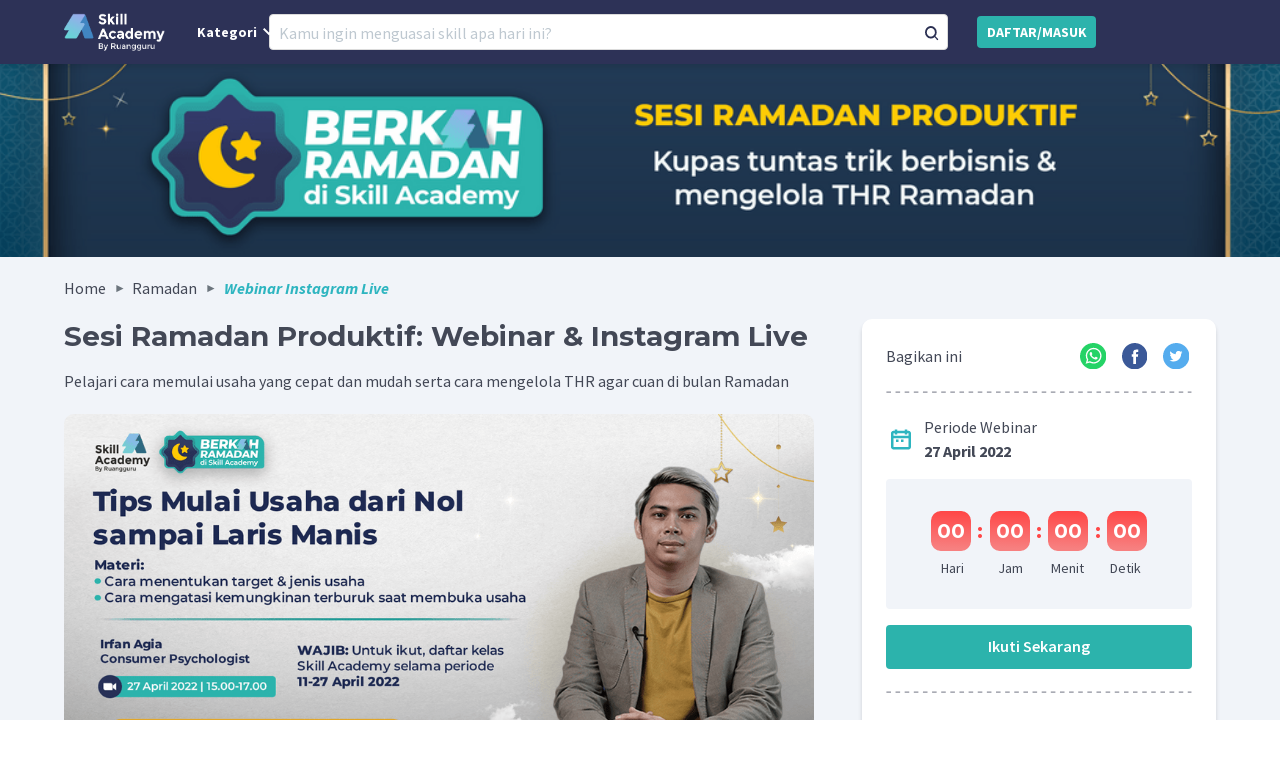

--- FILE ---
content_type: text/html; charset=utf-8
request_url: https://event.skillacademy.com/ramadan/webinar-instagram-live
body_size: 13007
content:
<!doctype html><!--[if lt IE 7]> <html class="no-js lt-ie9 lt-ie8 lt-ie7" lang="id" > <![endif]--><!--[if IE 7]>    <html class="no-js lt-ie9 lt-ie8" lang="id" >        <![endif]--><!--[if IE 8]>    <html class="no-js lt-ie9" lang="id" >               <![endif]--><!--[if gt IE 8]><!--><html class="no-js" lang="id"><!--<![endif]--><head>
    <meta charset="utf-8">
    <meta http-equiv="X-UA-Compatible" content="IE=edge,chrome=1">
    <meta name="author" content="PT Ruang Raya Indonesia">
    <meta name="description" content="">
    <meta name="generator" content="HubSpot">
    <title>Ramadan Produktif, Ikuti Event Webinar dan Instagram Live Skill Academy!</title>
    <link rel="shortcut icon" href="https://cdn-web-2.ruangguru.com/landing-pages/assets/hs/sa-60x60.png">
    

    
    <meta property="og:description" content="">
    <meta property="og:title" content="Ramadan Produktif, Ikuti Event Webinar dan Instagram Live Skill Academy!">
    <meta name="twitter:description" content="">
    <meta name="twitter:title" content="Ramadan Produktif, Ikuti Event Webinar dan Instagram Live Skill Academy!">

    

    
    <style>
a.cta_button{-moz-box-sizing:content-box !important;-webkit-box-sizing:content-box !important;box-sizing:content-box !important;vertical-align:middle}.hs-breadcrumb-menu{list-style-type:none;margin:0px 0px 0px 0px;padding:0px 0px 0px 0px}.hs-breadcrumb-menu-item{float:left;padding:10px 0px 10px 10px}.hs-breadcrumb-menu-divider:before{content:'›';padding-left:10px}.hs-featured-image-link{border:0}.hs-featured-image{float:right;margin:0 0 20px 20px;max-width:50%}@media (max-width: 568px){.hs-featured-image{float:none;margin:0;width:100%;max-width:100%}}.hs-screen-reader-text{clip:rect(1px, 1px, 1px, 1px);height:1px;overflow:hidden;position:absolute !important;width:1px}
</style>

<link rel="stylesheet" href="https://cdn-web-2.ruangguru.com/landing-page-web/public/staticpages/event.skillacademy.com/hs-fs/hub/2828691/hub_generated/module_assets/60231119229/1663309385201/module_60231119229_SOP_Header_Skill_Academy.min.css">
<link rel="stylesheet" href="https://cdn-web-2.ruangguru.com/landing-page-web/public/staticpages/event.skillacademy.com/hs-fs/hub/2828691/hub_generated/module_assets/70137873194/1650887901554/module_70137873194_Module_Webinar_Ramadhan_Event_Skill_Academy.min.css">
<link rel="stylesheet" href="https://cdn-web-2.ruangguru.com/landing-page-web/public/staticpages/event.skillacademy.com/hs-fs/hub/2828691/hub_generated/module_assets/60230936892/1670219004302/module_60230936892_SOP_Footer_Skill_Academy.min.css">
    

    
<!--  Added by GoogleAnalytics integration -->
<script>
var _hsp = window._hsp = window._hsp || [];
_hsp.push(['addPrivacyConsentListener', function(consent) { if (consent.allowed || (consent.categories && consent.categories.analytics)) {
  (function(i,s,o,g,r,a,m){i['GoogleAnalyticsObject']=r;i[r]=i[r]||function(){
  (i[r].q=i[r].q||[]).push(arguments)},i[r].l=1*new Date();a=s.createElement(o),
  m=s.getElementsByTagName(o)[0];a.async=1;a.src=g;m.parentNode.insertBefore(a,m)
})(window,document,'script','//www.google-analytics.com/analytics.js','ga');
  ga('create','UA-148380173-7','auto');
  ga('send','pageview');
}}]);
</script>

<!-- /Added by GoogleAnalytics integration -->

    <link rel="canonical" href="https://event.skillacademy.com/ramadan/webinar-instagram-live">

<meta name="viewport" content="width=device-width, initial-scale=1">
<meta name="publisher" content="PT Ruang Raya Indonesia">
<!-- Google Tag Manager -->
<script>(function(w,d,s,l,i){w[l]=w[l]||[];w[l].push({'gtm.start':
new Date().getTime(),event:'gtm.js'});var f=d.getElementsByTagName(s)[0],
j=d.createElement(s),dl=l!='dataLayer'?'&l='+l:'';j.async=true;j.src=
'https://www.googletagmanager.com/gtm.js?id='+i+dl;f.parentNode.insertBefore(j,f);
})(window,document,'script','dataLayer','GTM-K4S2Z6K');</script>
<!-- End Google Tag Manager -->
<script type="text/javascript">
    (function(c,l,a,r,i,t,y){
        c[a]=c[a]||function(){(c[a].q=c[a].q||[]).push(arguments)};
        t=l.createElement(r);t.async=1;t.src="https://www.clarity.ms/tag/"+i;
        y=l.getElementsByTagName(r)[0];y.parentNode.insertBefore(t,y);
    })(window, document, "clarity", "script", "d8i5m2xp37");
</script>
<meta property="og:image" content="https://cdn-web-2.ruangguru.com/landing-pages/assets/hs/1%20New%20Icon/sa%20%281%29.png#keepProtocol">
<meta property="og:image:width" content="600">
<meta property="og:image:height" content="350">

<meta name="twitter:image" content="https://cdn-web-2.ruangguru.com/landing-pages/assets/hs/1%20New%20Icon/sa%20%281%29.png#keepProtocol">


<meta property="og:url" content="https://event.skillacademy.com/ramadan/webinar-instagram-live">
<meta name="twitter:card" content="summary_large_image">
<meta http-equiv="content-language" content="id">
<link rel="stylesheet" href="https://cdn-web-2.ruangguru.com/landing-page-web/public/assets/common/layout.min.css">


<link rel="stylesheet" href="https://cdn-web-2.ruangguru.com/landing-page-web/public/staticpages/event.skillacademy.com/hs-fs/hub/2828691/hub_generated/template_assets/32781682988/1666344401391/A_Ruangguru_Projects/1_SOP_Landing_Page/SOP_Style_Ruangguru.min.css">
<link rel="stylesheet" href="https://cdn-web-2.ruangguru.com/landing-page-web/public/staticpages/event.skillacademy.com/hs-fs/hub/2828691/hub_generated/template_assets/44980440489/1661483386153/A_Ruangguru_Projects/Project_Hofar/CSS_Javascript_Auto_Generate_Breadcrumb_-_V1.min.css">




</head>
<body class="   hs-content-id-70150108263 hs-landing-page hs-page " style="">
    <div class="header-container-wrapper">
    <div class="header-container container-fluid">

<div class="row-fluid-wrapper row-depth-1 row-number-1 ">
<div class="row-fluid ">
<div class="span12 widget-span widget-type-custom_widget " style="" data-widget-type="custom_widget" data-x="0" data-w="12">
<div id="hs_cos_wrapper_module_163893962135073" class="hs_cos_wrapper hs_cos_wrapper_widget hs_cos_wrapper_type_module" style="" data-hs-cos-general-type="widget" data-hs-cos-type="module"><nav class="sa-header">
  <div class="header normalize-css" id="header">
    <div class="page-center">
      <div class="header-content">
        <div class="header-content_logo" id="logo">
          <a href="https://skillacademy.com/" target="_blank">
            <div class="header-logo">
              <img src="https://cdn2.skillacademy.com/skillacademy-web-2/public/assets/images/AppLogo.png?convert=webp" height="38" width="101" alt="">
            </div>
          </a>
          <div class="search-white sa-mobile" id="search-white">
            <button class="btn-white" id="btn-white">
              <img src="https://cdn2.skillacademy.com/assets/cbccedf603/Search_White.fe815f9c005a0b747d6a30092e7a1152.svg" alt="">
            </button>
          </div>
        </div>
        <div class="header-content_menus sa-web">
          <div class="header-menus kategori" id="kategori">
            <div class="menu-kategori" id="menu-kategori">
              <span class="font-menu">Kategori</span>
              <img src="https://cdn-web-2.ruangguru.com/landing-pages/assets/hs/Bonus%20Skill%20Academy/ic-arrow-down.svg" alt="Aset" loading="lazy" width="24" height="24">
            </div>
            <div class="dropdown-kategori" id="dropdown-kategori">
              <a href="https://skillacademy.com/courses/CAT-HT1X5Q6E" target="_blank">
                <div class="dropdown-kategori_link">
                  <div class="dropdown-link_img">
                    <img src="https://imgix3.ruangguru.com/assets/miscellaneous/image_0do0xb_9106.png?convert=webp" alt="">
                  </div>
                  <div class="dropdown-link_text">
                    <p class="font-kategori">Business &amp; Finance</p>
                  </div>
                </div>
              </a>
              <a href="https://skillacademy.com/courses/CAT-1V04RKSP" target="_blank">
                <div class="dropdown-kategori_link">
                  <div class="dropdown-link_img">
                    <img src="https://imgix3.ruangguru.com/assets/miscellaneous/image_e1uend_2157.png?convert=webp" alt="">
                  </div>
                  <div class="dropdown-link_text">
                    <p class="font-kategori">Sales &amp; Marketing</p>
                  </div>
                </div>
              </a>
              <a href="https://skillacademy.com/courses/CAT-DZYYVTRF" target="_blank">
                <div class="dropdown-kategori_link">
                  <div class="dropdown-link_img">
                    <img src="https://imgix3.ruangguru.com/assets/miscellaneous/image_sukqyd_4209.png?convert=webp" alt="">
                  </div>
                  <div class="dropdown-link_text">
                    <p class="font-kategori">Professional &amp; Personal Development</p>
                  </div>
                </div>
              </a>
              <a href="https://skillacademy.com/courses/CAT-I25XOX83" target="_blank">
                <div class="dropdown-kategori_link">
                  <div class="dropdown-link_img">
                    <img src="https://imgix3.ruangguru.com/assets/miscellaneous/image_um5uz4_2569.png?convert=webp" alt="">
                  </div>
                  <div class="dropdown-link_text">
                    <p class="font-kategori">Technology &amp; Software</p>
                  </div>
                </div>
              </a>
              <a href="https://skillacademy.com/courses/CAT-IWEODQGX" target="_blank">
                <div class="dropdown-kategori_link">
                  <div class="dropdown-link_img">
                    <img src="https://core-ruangguru.s3.amazonaws.com/assets/miscellaneous/image_sb2jgh_8119.png?convert=webp" alt="Aset" loading="lazy">
                  </div>
                  <div class="dropdown-link_text">
                    <p class="font-kategori">Test Preparation</p>
                  </div>
                </div>
              </a>
              <a href="https://skillacademy.com/courses/CAT-XN2WPZRW" target="_blank">
                <div class="dropdown-kategori_link">
                  <div class="dropdown-link_img">
                    <img src="https://imgix2.ruangguru.com/assets/miscellaneous/image_w8glyi_5219.png?convert=webp" alt="">
                  </div>
                  <div class="dropdown-link_text">
                    <p class="font-kategori">Mentoring</p>
                  </div>
                </div>
              </a>
              <a href="https://skillacademy.com/courses/CAT-BM8UPC5G" target="_blank">
                <div class="dropdown-kategori_link">
                  <div class="dropdown-link_img">
                    <img src="https://imgix3.ruangguru.com/assets/miscellaneous/image_kjdidf_7829.png?convert=webp" alt="">
                  </div>
                  <div class="dropdown-link_text">
                    <p class="font-kategori">Selebriti</p>
                  </div>
                </div>
              </a>
              <a href="https://skillacademy.com/courses/CAT-H9AS5EBE" target="_blank">
                <div class="dropdown-kategori_link">
                  <div class="dropdown-link_img">
                    <img src="https://skillacademy-prod.s3.ap-southeast-1.amazonaws.com/language.png?convert=webp" alt="Aset" loading="lazy">
                  </div>
                  <div class="dropdown-link_text">
                    <p class="font-kategori">Language</p>
                  </div>
                </div>
              </a>
              <a href="https://skillacademy.com/courses/CAT-ARODGNKU" target="_blank">
                <div class="dropdown-kategori_link">
                  <div class="dropdown-link_img">
                    <img src="https://skillacademy-prod.s3.ap-southeast-1.amazonaws.com/finance-accounting.png?convert=webp" alt="Aset" loading="lazy">
                  </div>
                  <div class="dropdown-link_text">
                    <p class="font-kategori">Office Productivity</p>
                  </div>
                </div>
              </a>
              <a href="https://skillacademy.com/courses/CAT-PXZHCHRR" target="_blank">
                <div class="dropdown-kategori_link">
                  <div class="dropdown-link_img">
                    <img src="https://skillacademy-prod.s3.ap-southeast-1.amazonaws.com/hoobies-lifestyle.png?convert=webp" alt="Aset" loading="lazy">
                  </div>
                  <div class="dropdown-link_text">
                    <p class="font-kategori">Hobbies &amp; Lifestyle</p>
                  </div>
                </div>
              </a>
              <a href="https://skillacademy.com/courses/CAT-MFJ12D81" target="_blank">
                <div class="dropdown-kategori_link">
                  <div class="dropdown-link_img">
                    <img src="https://imgix2.ruangguru.com/assets/miscellaneous/image_zxxfgp_3951.png?convert=webp" alt="Aset" loading="lazy">
                  </div>
                  <div class="dropdown-link_text">
                    <p class="font-kategori">Webinar</p>
                  </div>
                </div>
              </a>
              <a href="https://skillacademy.com/courses/CAT-ZY45OJ1Y" target="_blank">
                <div class="dropdown-kategori_link">
                  <div class="dropdown-link_img">
                    <img src="https://skillacademy-image.s3.ap-southeast-1.amazonaws.com/5f421f7e-ec20-4688-8911-5b97c112d715.png?convert=webp" alt="Aset" loading="lazy">
                  </div>
                  <div class="dropdown-link_text">
                    <p class="font-kategori">Design</p>
                  </div>
                </div>
              </a>
            </div>
          </div>
        </div>
        <div class="header-content_search">
          <div class="search-back" id="search-back">
            <button class="btn-back" id="btn-back">
              <img src="https://cdn2.skillacademy.com/assets/cbccedf603/Arrow_Back.4bcf6e6496fc5b7862083a265f8d908d.svg" alt="">
            </button>
          </div>
          <div class="search-field">
            <div class="search-field_input">
              <input id="search" class="search-input" type="text" placeholder="Kamu ingin menguasai skill apa hari ini?">
            </div>
            <div class="search-field_button">
              <button class="search-button" id="search-button">
                <img src="https://cdn2.skillacademy.com/assets/cbccedf603/Search_Black.51c01179d658a3e2741e8c88a73ba7af.svg" alt="">
              </button>
            </div>
          </div>
        </div>
        <div class="header-content_adds sa-web">
<!--           <div class="header-menus referral" id="referral">
            <a href="https://event.skillacademy.com/bonus-saya" target="_blank">
              <span class="font-menu">Bonus Saya</span></a>
          </div> -->
          <div class="adds-cta" id="adds-cta">
            <a href="https://skillacademy.com/auth/login" target="_blank">
              <button class="ctabtn">
                <span class="font-menu">DAFTAR/MASUK</span>
              </button>
            </a>
          </div>
        </div>
      </div>
    </div>
  </div>
</nav>
<div class="spacer-sa"></div>

<script src="https://ajax.googleapis.com/ajax/libs/jquery/3.5.1/jquery.min.js"></script></div>

</div><!--end widget-span -->
</div><!--end row-->
</div><!--end row-wrapper -->

    </div><!--end header -->
</div><!--end header wrapper -->

<div class="body-container-wrapper">
    <div class="body-container container-fluid">

<div class="row-fluid-wrapper row-depth-1 row-number-1 ">
<div class="row-fluid ">
<div class="span12 widget-span widget-type-custom_widget " style="" data-widget-type="custom_widget" data-x="0" data-w="12">
<div id="hs_cos_wrapper_module_164902525977043" class="hs_cos_wrapper hs_cos_wrapper_widget hs_cos_wrapper_type_module" style="" data-hs-cos-general-type="widget" data-hs-cos-type="module"><link rel="stylesheet" type="text/css" href="https://cdnjs.cloudflare.com/ajax/libs/slick-carousel/1.9.0/slick.css">
<link rel="stylesheet" type="text/css" href="https://cdnjs.cloudflare.com/ajax/libs/slick-carousel/1.9.0/slick-theme.css">
<link href="https://cdn.jsdelivr.net/npm/bootstrap@5.1.3/dist/css/bootstrap.min.css" rel="stylesheet" integrity="sha384-1BmE4kWBq78iYhFldvKuhfTAU6auU8tT94WrHftjDbrCEXSU1oBoqyl2QvZ6jIW3" crossorigin="anonymous">

<div class="spacer-rg"></div>
<div class="event-container">
  <div class="banner">
    <img src="https://cdn-web-2.ruangguru.com/landing-pages/assets/hs/Event%20Skill%20Academy/Ramadan/banner-sesi-ramadhan-mini-web.png" alt="Banner Event Sesi Ramadan Produktif Skill Academy" class="banner-web">
    <img src="https://cdn-web-2.ruangguru.com/landing-pages/assets/hs/Event%20Skill%20Academy/Ramadan/banner-sesi-ramadhan-mini-web.png" alt="Banner Event Sesi Ramadan Produktif Skill Academy" class="banner-ipad">
    <img src="https://cdn-web-2.ruangguru.com/landing-pages/assets/hs/Event%20Skill%20Academy/Ramadan/banner-sesi-ramadhan-mini-mobile.png" alt="Banner Event Sesi Ramadan Produktif Skill Academy" class="banner-mobile">
  </div>
  <div class="event normalize-css">
    <div class="page-center">
      <nav aria-label="breadcrumb">
        <ol id="breadcrumb" class="breadcrumb bg-transparent p-0"></ol>
      </nav>
      <div class="event-content">
        <div class="event-content_left">
          <div class="event-title">
            <h1 class="font-event-title">Sesi Ramadan Produktif: Webinar &amp; Instagram Live</h1>
            <div class="font-event-desc">
              <p>Pelajari cara memulai usaha yang cepat dan mudah serta cara mengelola THR agar cuan di bulan Ramadan</p>
            </div>
          </div>
          <div class="event-accordion">
            <div class="accordion-event">
              <div class="accordion accordion-flush" id="accordionFlushExample">
                <!-- SYARAT & KETENTUAN WEBINAR -->
                <img class="img-benefit" src="https://cdn-web-2.ruangguru.com/landing-pages/assets/hs/Event%20Skill%20Academy/Ramadan/banner-webinar-sa-tinified.png" alt="Banner Instagram Live">
                <div class="accordion-item">
                  <h2 class="accordion-header font-subject" id="flush-headingOne">
                    <button class="accordion-button" type="button" data-bs-toggle="collapse" data-bs-target="#flush-collapseOne" aria-expanded="true" aria-controls="flush-collapseOne">
                      Syarat dan Ketentuan Webinar
                    </button>
                  </h2>
                  <div id="flush-collapseOne" class="accordion-collapse collapse show" aria-labelledby="flush-headingOne">
                    <div class="accordion-body">
                      <ol>
                        <li aria-level="1">Periode <strong>Webinar: Tips Memulai Usaha dari Nol sampai Laris Manis</strong> berlangsung pada tanggal<strong> 27 April 2022</strong>.</li>
                        <li aria-level="1">Sebagai syarat keikutsertaan Program, Peserta <strong>wajib melakukan pembelian kelas apapun</strong> di Skill Academy pada tanggal<strong> 11 April 2022 - 27 April 2022(“Periode Giveaway”)</strong>.</li>
                        <li aria-level="1">Kemudian,<strong> Peserta akan mendapatkan tautan (</strong><strong><em>link</em></strong><strong>) </strong>untuk mengikuti webinar yang akan dikirimkan melalui e-mail dalam waktu 1 (satu) hari sebelum acara dan selambat-lambatnya 1 (satu) jam sebelum acara akan dimulai.</li>
                        <li aria-level="1">Skill Academy akan memberikan <strong>e-wallet senilai Rp50.000</strong> di akhir Webinar untuk 5 (lima) penanya terbaik.</li>
                        <li aria-level="1">Rangkaian acara yang dibahas saat webinar sebagai berikut:</li>
                          <ol style="list-style-type: lower-alpha;">
                            <li aria-level="2">Melakukan <em>market research</em> dan menentukan jenis usaha yang akan dilakukan; dan</li>
                            <li aria-level="2"><em>Roleplay </em><span>skenario terburuk saat membuka usaha dan cara mengatasinya.</span></li>
                          </ol>
                      </ol>
                    </div>
                  </div>
                </div>
                <img class="img-benefit" src="https://cdn-web-2.ruangguru.com/landing-pages/assets/hs/Event%20Skill%20Academy/Ramadan/banner-iglive-sa.jpeg" alt="Banner Instagram Live">
                <!-- SYARAT & KETENTUAN IG LIVE -->
                <div class="accordion-item">
                  <h2 class="accordion-header font-subject" id="flush-headingOne1">
                    <button class="accordion-button" type="button" data-bs-toggle="collapse" data-bs-target="#flush-collapseOne1" aria-expanded="true" aria-controls="flush-collapseOne1">
                      Syarat dan Ketentuan IG Live
                    </button>
                  </h2>
                  <div id="flush-collapseOne1" class="accordion-collapse collapse show" aria-labelledby="flush-headingOne1">
                    <div class="accordion-body">
                        <ol>
                            <li aria-level="1">Periode <strong>Instagram Live: Cara Cerdas Kelola THR </strong>bersama <strong>Rio Rizaldi </strong>(“<strong>Instagram Live</strong>”) berlangsung pada tanggal <strong>18 April 2022 pukul 16.00 </strong>(“<strong>Periode Instagram Live</strong>”)<strong>.</strong></li>
                            <li aria-level="1">Peserta yang dapat mengikuti Instagram Live adalah semua masyarakat umum.</li>
                            <li aria-level="1">Saat Instagram Live dimulai, peserta dapat menonton di <strong>akun Instagram </strong><a href="https://www.instagram.com/skillacademy.id/" rel="noopener" target="_blank"><strong><span>@skillacademy.id</span></strong></a> sesuai dengan waktu yang telah ditentukan pada poin 1 (satu) di atas.</li>
                            <li aria-level="1">Rangkaian acara yang dibahas saat Instagram Live sebagai berikut:
                                <ol style="list-style-type: lower-alpha;">
                                    <li aria-level="2">Cara mengelola uang dan menahan perilaku impulsif;</li>
                                    <li aria-level="2">Benefit dari mengelola THR; dan</li>
                                    <li aria-level="2">Pentingnya memanage THR di jangka panjang.</li>
                                </ol>
                            </li>
                        </ol>
                    </div>
                  </div>
                </div>
                <!-- SYARAT & KETENTUAN -->
                <div class="accordion-item">
                  <h2 class="accordion-header font-subject" id="flush-headingTwo">
                    <button class="accordion-button collapsed" type="button" data-bs-toggle="collapse" data-bs-target="#flush-collapseTwo" aria-expanded="false" aria-controls="flush-collapseTwo">
                      Informasi Tambahan
                    </button>
                  </h2>
                  <div id="flush-collapseTwo" class="accordion-collapse collapse" aria-labelledby="flush-headingTwo">
                    <div class="accordion-body">
                      <p>Seluruh data dan informasi pada Program ini yang dibagikan oleh Skill Academy kepada Anda bersifat rahasia. Anda dilarang membagikan informasi dan data tersebut kepada pihak ketiga mana pun.</p>
                    </div>
                  </div>
                </div>
                <!-- SYARAT & KETENTUAN LAINNYA -->
                <div class="accordion-item">
                  <h2 class="accordion-header font-subject" id="flush-headingThree">
                    <button class="accordion-button collapsed" type="button" data-bs-toggle="collapse" data-bs-target="#flush-collapseThree" aria-expanded="false" aria-controls="flush-collapseThree">
                      Syarat dan Ketentuan Lainnya
                    </button>
                  </h2>
                  <div id="flush-collapseThree" class="accordion-collapse collapse" aria-labelledby="flush-headingThree">
                    <div class="accordion-body">
                      <ol>
                        <li aria-level="1">Syarat dan Ketentuan Khusus Sesi Ramadan Produktif: Webinar &amp; Instagram Live (“<strong>Syarat dan Ketentuan Khusus</strong>”) ini merupakan satu kesatuan dan bagian yang tidak terpisahkan dari Syarat dan Ketentuan Umum Penggunaan Platform yang dapat diakses di https://skillacademy.com/legal/terms-and-conditions (“<strong>Syarat dan Ketentuan Umum</strong>”) dan Kebijakan Privasi yang dapat diakses di https://skillacademy.com/legal/privacy-policy (“<strong>Kebijakan Privasi</strong>”).&nbsp;</li>
                        <li aria-level="1">Ketentuan lain dalam Syarat dan Ketentuan Umum dan Kebijakan Privasi yang tidak diubah oleh Syarat dan Ketentuan Khusus ini akan tetap berlaku sepanjang tidak bertentangan dan/atau diatur secara khusus oleh Syarat dan Ketentuan Khusus ini.</li>
                        <li aria-level="1">Dalam hal terdapat pertentangan antara ketentuan dalam Syarat dan Ketentuan Umum dan Kebijakan Privasi dengan ketentuan dalam Syarat dan Ketentuan Khusus ini, maka yang berlaku adalah Syarat dan Ketentuan Khusus ini.</li>
                        <li aria-level="1">Skill Academy memiliki hak untuk membekukan dan/atau menghapus akun Pengguna yang Skill Academy anggap melanggar ketentuan yang terkandung dalam Syarat dan Ketentuan Umum dan/atau Syarat dan Ketentuan Khusus ini.</li>
                        <li aria-level="1">Apabila terdapat kendala/keluhan pada saat berpartisipasi dalam Program, Anda dapat melaporkannya ke <a href="mailto:info@skillacademy.com"><span>info@skillacademy.com</span></a> atau WA ke nomor <a href="https://wa.me/6281574510153" rel="noopener" target="_blank"><span>0815-7451-0153</span></a>.</li>
                        <li aria-level="1">Anda setuju untuk membebaskan dan mengganti-rugi Skill Academy terhadap setiap tuntutan yang diajukan kepada dan kerugian yang Skill Academy alami dalam bentuk apapun, baik langsung atau tidak langsung, terkait atau sehubungan dengan pelanggaran pernyataan, jaminan atau ketentuan dalam Syarat dan Ketentuan Umum dan/atau Syarat dan Ketentuan Khusus ini atau tidak dilaksanakannya suatu kewajiban dalam Syarat dan Ketentuan Umum dan/atau Syarat dan Ketentuan Khusus ini oleh Anda.</li>
                        <li aria-level="1">Skill Academy dapat mengubah Syarat dan Ketentuan Khusus ini dari waktu ke waktu, perubahan mana akan diberitahukan kepada Anda dalam bentuk dan melalui sarana apapun, termasuk namun tidak terbatas pada pemberitahuan melalui <em>e-mail</em><span>; dan Anda setuju bahwa Anda bertanggung jawab untuk meninjau Syarat dan Ketentuan Khusus ini secara berkala. Partisipasi secara berkelanjutan dalam Program pada Platform Skill Academy setelah perubahan dan/atau penambahan Syarat dan Ketentuan Khusus yang berlaku, akan dianggap sebagai persetujuan dan penerimaan Anda atas perubahan dan/atau penambahan tersebut.</span></li>
                      </ol>
                      <p><em>Saya telah membaca Syarat dan Ketentuan Khusus ini dan mengerti isi dan konsekuensinya dan dengan ini menerima setiap hak, kewajiban, dan peraturan yang diatur di dalamnya.</em></p>
                    </div>
                  </div>
                </div>
              </div>
            </div>
          </div>
        </div>
        <div class="event-content_right">
          <div class="event-box">
            <div class="event-box_share">
              <textarea id="wording-text" class="d-none" name="wording-text" style="display: none;">Ikuti Sesi Ramadan Produktif bersama Skill Academy!</textarea>
              <div class="event-box_share--text">
                <p class="font-share-title">Bagikan ini</p>
              </div>
              <div class="event-box_share--link">
                <div class="share-link_img">
                  <a id="waQuote" href="#" rel="nofollow" target="_blank">
                    <img src="https://cdn-web-2.ruangguru.com/landing-pages/assets/hs/1%20Homepage%20RG/Promo/Homepage%20Promo%202021/WhatsApp%20(1).svg" alt="Icon Whatsapp">
                    </a>
                </div>
                <div class="share-link_img">
                  <a id="fbQuote" href="#" rel="nofollow" target="_blank">
                    <img src="https://cdn-web-2.ruangguru.com/landing-pages/assets/hs/1%20Homepage%20RG/Promo/Homepage%20Promo%202021/Facebook%20(3).svg" alt="Icon Facebook">
                  </a>
                </div>
                <div class="share-link_img">
                  <a id="twitterQuote" rel="nofollow" href="" target="_blank">
                    <img src="https://cdn-web-2.ruangguru.com/landing-pages/assets/hs/1%20Homepage%20RG/Promo/Homepage%20Promo%202021/Twitter%20(2).svg" alt="Icon Twitter">
                  </a>
                </div>
              </div>
            </div>
            <div class="event-box-line">
              <img src="https://cdn-web-2.ruangguru.com/landing-pages/assets/hs/Event%20Skill%20Academy/1%20Revamp/border-box-web.svg" alt="Dashed Line">
            </div>
            <div class="event-box_periode">
              <div class="periode-img">
                <img src="https://cdn-web-2.ruangguru.com/landing-pages/assets/hs/Event%20Skill%20Academy/1%20Revamp/ic_calendar.svg" alt="Icon Periode">
              </div>
              <div class="periode-text">
                <p class="font-periode">Periode Webinar</p>
                <p class="font-periode"><b>27 April 2022</b></p>
              </div>
            </div>
            <div class="event-box_timer">
              <div class="timer-box">
                <div class="countdown">
                  <div class="countdown-timer" id="clockwebinar">
                    <div class="clock">
                      <div class="font-timer days"></div>
                    </div>  
                    <span>:</span>
                    <div class="clock">
                      <div class="font-timer hours"></div>
                    </div>  
                    <span>:</span>
                    <div class="clock">
                      <div class="font-timer minutes"></div>
                    </div>
                    <span>:</span>
                    <div class="clock">
                      <div class="font-timer seconds"></div>
                    </div>
                  </div>
                  <div class="notes-text">
                    <div class="notes-timer">
                      <p class="font-notes-timer">Hari</p>
                    </div>
                    <div class="notes-timer">
                      <p class="font-notes-timer">Jam</p>
                    </div>
                    <div class="notes-timer">
                      <p class="font-notes-timer">Menit</p>
                    </div>
                    <div class="notes-timer">
                      <p class="font-notes-timer">Detik</p>
                    </div>
                  </div>
                </div>
              </div>
            </div>
            <div class="event-box_cta" id="cta-btn">
                <a href="https://skillacademy.com/" target="_blank">
                  <button class="event-cta">
                    Ikuti Sekarang
                  </button>
                </a>
            </div>
            <div class="event-box-line web">
                <img src="https://cdn-web-2.ruangguru.com/landing-pages/assets/hs/Event%20Skill%20Academy/1%20Revamp/border-box-web.svg" alt="Dashed Line">
            </div>
            <div class="event-box_periode">
              <div class="periode-img">
                <img src="https://cdn-web-2.ruangguru.com/landing-pages/assets/hs/Event%20Skill%20Academy/1%20Revamp/ic_calendar.svg" alt="Icon Periode">
              </div>
              <div class="periode-text">
                <p class="font-periode">Periode Instagram Live</p>
                <p class="font-periode"><b>18 April 2022</b></p>
              </div>
            </div>
            <div class="event-box_timer">
              <div class="timer-box">
                <div class="countdown">
                  <div class="countdown-timer" id="clockig">
                    <div class="clock">
                      <div class="font-timer days"></div>
                    </div>  
                    <span>:</span>
                    <div class="clock">
                      <div class="font-timer hours"></div>
                    </div>  
                    <span>:</span>
                    <div class="clock">
                      <div class="font-timer minutes"></div>
                    </div>
                    <span>:</span>
                    <div class="clock">
                      <div class="font-timer seconds"></div>
                    </div>
                  </div>
                  <div class="notes-text">
                    <div class="notes-timer">
                      <p class="font-notes-timer">Hari</p>
                    </div>
                    <div class="notes-timer">
                      <p class="font-notes-timer">Jam</p>
                    </div>
                    <div class="notes-timer">
                      <p class="font-notes-timer">Menit</p>
                    </div>
                    <div class="notes-timer">
                      <p class="font-notes-timer">Detik</p>
                    </div>
                  </div>
                </div>
              </div>
            </div>
            <div class="event-box_cta" id="cta-btn">
              <a href="https://www.instagram.com/skillacademy.id/" target="_blank">
                <button class="event-cta berakhir">
                  Program Selesai
                </button>
              </a>
            </div>
          </div>
        </div>
      </div>
    </div>
  </div>
  <div class="courses normalize-css">
    <div class="page-center-courses">
      <div class="course-container">
        <div class="course-container_title">
          <h2>Kelas Rekomendasi</h2>
        </div>
        <div class="bonus">
          <div class="nodata">
            Oops! Kelas tidak tersedia
          </div>
          <div class="loading-paket">
            <img src="https://cdn-web-2.ruangguru.com/landing-pages/assets/hs/00%20-%20Homepage%20Ruangguru%202022/Banner%20Paket/loading-buffering.gif" alt="loading">
          </div>
          <div class="bonus50 course">
<!--             <div class="bonus50-text">
              <h2 class="font-subtitle">Bonus Pulsa 50 Ribu</h2>
              <p class="font-desc">Perkaya kemampuan mu dengan kelas-kelas pilihan di Skill Academy!</p>
            </div> -->
            <div class="bonus50-courses">
              <div class="course-slick" id="rekomenramadan" nomor-slick="1">
        
              </div>
            </div>
          </div>
        </div>
      </div>
    </div>
  </div>
  <!-- <div class="diskon-container mobile normalize-css">
    <div class="page-center">
      <div class="event-box_cta">
        <a href="https://skillacademy.com/" target="_blank">
          <button class="event-cta">
            Ikuti Sekarang
          </button>
        </a>
      </div>
    </div>
  </div> -->
</div>

<script src="https://ajax.googleapis.com/ajax/libs/jquery/3.5.1/jquery.min.js"></script>
<script async src="https://platform.twitter.com/widgets.js"></script>
<script src="https://cdn.jsdelivr.net/npm/@popperjs/core@2.9.2/dist/umd/popper.min.js" integrity="sha384-IQsoLXl5PILFhosVNubq5LC7Qb9DXgDA9i+tQ8Zj3iwWAwPtgFTxbJ8NT4GN1R8p" crossorigin="anonymous"></script>
<script src="https://cdn.jsdelivr.net/npm/bootstrap@5.0.2/dist/js/bootstrap.min.js" integrity="sha384-cVKIPhGWiC2Al4u+LWgxfKTRIcfu0JTxR+EQDz/bgldoEyl4H0zUF0QKbrJ0EcQF" crossorigin="anonymous"></script>
<script src="https://cdnjs.cloudflare.com/ajax/libs/slick-carousel/1.9.0/slick.min.js"></script>
<script src="https://cdn.jsdelivr.net/npm/axios/dist/axios.min.js"></script>

<script>
  var wordingText = "";
  var windowEvent = window.location.href;
  if ($('#wording-text').length) {
    wordingText = $('#wording-text').text();
  }
  var waLink = "https://api.whatsapp.com/send?phone=&text=" + wordingText + "%20" + windowEvent;
  document.getElementById('waQuote').href = waLink;
  var fbLink = "https://www.facebook.com/share.php?u=example.com&quote=" + wordingText + "%20" + windowEvent;
  document.getElementById('fbQuote').href = fbLink;
  var twitterLink = "https://twitter.com/intent/tweet?text=" + wordingText + "%20" + windowEvent;
  document.getElementById('twitterQuote').href = twitterLink;
  var x = window.matchMedia("(max-width: 768px)");
</script>

<script>
  var all_the_slick = [];
  $(".course-slick").each(function (index) {
    //pengaturan slick dibagi-bagi menjadi 3 pengaturan tergantung dari width device
    if (window.matchMedia("(max-width: 767.5px)").matches) {
      console.log("mobile");
      console.log("#" + $(this).attr("id"));
      var slick_inits = $("#" + $(this).attr("id")).slick({
        infinite: true,
        dots: false,
        slidesToShow: 1,
        slidesToScroll: 1,
        autoplay: false,
        speed: 300,
        arrows: true
      });
    } else if (window.matchMedia("(max-width: 1024px)").matches) {
      console.log("ipad");
      console.log("#" + $(this).attr("id"));
      var slick_inits = $("#" + $(this).attr("id")).slick({
        infinite: true,
        dots: false,
        slidesToShow: 2,
        slidesToScroll: 1,
        autoplay: false,
        speed: 300,
        arrows: true
      });
    } else {
      console.log("desktop");
      console.log("#" + $(this).attr("id"));
      var slick_inits = $("#" + $(this).attr("id")).slick({
        infinite: true,
        dots: false,
        slidesToShow: 4,
        slidesToScroll: 1,
        autoplay: false,
        speed: 300,
        arrows: true
      });
    }

    all_the_slick.push(slick_inits); //inisiasi slick untuk setiap jenjang dimasukkan ke dalam array
  });

  //LOAD CARD USING API

  var jumlah_slide = [0, 0, 0, 0, 0];
  var total = [];
  var iter_count = 0;
  var intervals_countdown = [];
  function funkyStringSplit(s) {
    var i = s.length % 3;
    var parts = i ? [ s.substr( 0, i ) ] : [];
    for( ; i < s.length ; i += 3 )
    {
      parts.push( s.substr( i, 3 ) );
    }
    return parts;
  }
  function api_get_data(topic, idslick) {
    var topic_serial = topic;
    axios({
      method: 'get',
      url: 'https://gw.ruangguru.com/skillacademy/product/courses/by-topic?page=1&pageSize=12&serials=' + topic_serial,
      headers: {
        'Access-Control-Allow-Origin': '*',
        'Content-Type': 'application/json',
        'Access-Control-Allow-Methods': 'GET, PUT, POST, DELETE, OPTIONS',
      },
    })
    .then(function (response) {
      var the_data = response.data.data;
      var title_course;
      var image_course;
      var instructor;
      var instructor_name;
      var instructor_title;
      var instructor_image;
      var price;
      var baseprice;
      var rating;
      var course_slug;
      var course_serial;
      var url_slug;
      var id_slick = "#" + idslick;
      var courses;
      var pakets;
      var cards = [];
      var list_tag;
      var jenjang_temp = '';

      if (the_data) {
        //flashsale card
        courses = the_data.courses;
        if (courses.length == 0) {
          $(".nodata").show();
        } else {
          $(".nodata").hide();
          for (var x = 0; x < courses.length; x++) {
            title_course = courses[x].name;
            image_course = courses[x].smallThumbnailURL;
            instructor_name = courses[x].instructor.name;
            instructor_title = courses[x].instructor.jobTitle;
            instructor_image = courses[x].instructor.profilePicture;
            price = courses[x].price.price;
            baseprice = courses[x].price.basePrice;
            console.log("ini baseprice "+baseprice);
            rating = courses[x].rating.averageFloat;
            course_slug = courses[x].slug;
            course_serial = courses[x].serial;
            var price_str = '';
            var nom_price;
            var baseprice_str = '';
            var nom_baseprice;
            let prices = funkyStringSplit(price.toString());
            let baseprices = funkyStringSplit(baseprice.toString());
            for (var p = 0; p < prices.length; p++) {
              nom_price = prices[p];
              if (p == 0) {
                price_str += nom_price;
              } 
              else {
                price_str += "." + nom_price;
              }
            }
            for (var b = 0; b < baseprices.length; b++) {
              nom_baseprice = baseprices[b];
              if (b == 0) {
                baseprice_str += nom_baseprice;
              } 
              else {
                baseprice_str += "." + nom_baseprice;
                console.log("ini baseprice str "+baseprice_str);
              }
            }
            course_url = "https://skillacademy.com/course-detail/" + course_slug + "/" + course_serial + "?courseType=SingleCourse";
            //memasukkan string berisi struktur html untuk tiap card yang akan ditampilkan
            var tempcard = create_a_paket_card(title_course, image_course, instructor_name, instructor_title, instructor_image, price_str, rating, course_url, topic_serial, baseprice_str) //fungsi untuk generate struktur html suatu card
            cards.push(tempcard); //memasukkan card ke dalam array kumpulan card yang akan ditampilkan
          }
          var slicknum = parseInt($(id_slick).attr("nomor-slick")); //mengecek nomor-slick nomor berapa yang akan digunakan. nomor slick berpengaruh langsung pada index array all_the_slick (yang menampung inisiasi slick slider tiap jenjang)
        }
      } 
      // all_the_slick[slicknum - 1].slick('removeSlide', null, null, true);
        for (var m = 0; m < cards.length; m++) {
          all_the_slick[slicknum - 1].slick('slickAdd', cards[m]);
        }

        jumlah_slide[slicknum - 1] = cards.length;
        console.log(cards.length);
    })
    .catch(function (error) {
      console.log(error);
    })
    .finally(() => {
      $(".loading-paket").hide(); //loading di hide setelah fetch data dilakukan
    });
  }
  // function klik_show_card(jenjang) {
  //   api_get_data(jenjang_api); //fungsi untuk memanggil API
  // }
  function create_a_paket_card(title_course, image_course, instructor_name, instructor_title, instructor_image, price_str, rating, course_url, topic_serial, baseprice_str) {
    var itemcard = `<a href="${course_url}" target="_blank" loading="lazy">
          <div class="course-card">
            <div class="course-card_img">
              <img src="${image_course}" alt="Aset">
            </div>
            <div class="course-card_text">
              <div class="course-card_top">
                <div class="card-title">
                  <p class="font-card-title">${title_course}</p>
                </div>
                <div class="course-card_person">
                  <div class="card-person_img">
                    <img src="${instructor_image}" alt="Aset" loading="lazy">
                  </div>
                  <div class="card-person_text">
                    <p class="font-person font-name">${instructor_name}</p>
                    <p class="font-person">${instructor_title}</p>
                  </div>
                </div>
                <div class="course-card_rating">
                  <div class="card-rating_img">
                    <img src="https://cdn-web-2.ruangguru.com/landing-pages/assets/hs/Event%20Skill%20Academy/Speed%20Hiring/Tahapan/Course/rating-star.svg" alt="Aset" loading="lazy">
                  </div>
                  <div class="card-rating_text">
                    <p class="font-rating">${rating}</p>
                  </div>
                </div>
              </div>
              <div class="course-card_bottom">
                <div class="course-card_price">
                  <div class="card-price_content">
                    <div class="price-left">
                      <div class="price-left_coret">
                        <p class="font-price-coret">Rp ${baseprice_str}</p>
                      </div>
                    </div>
                    <div class="price-right">
                      <p class="font-price">Rp ${price_str}</p>
                    </div>
                  </div>
                </div>
                <div class="course-card_cta">
                  <button class="course-cta">BELI KELAS ONLINE</button>
                </div>
              </div>
            </div>
          </div>
        </a>`;
    return itemcard;
  }

  //KLIK KATEGORI FLASH SALE
  function kliks(topic, id) {
    $(".loading-paket").show();
    $(".nodata").hide();
    api_get_data(topic, id);
  }
  function load_data() {
    var arrTopics = ["TOPIC-TJUD1XOQ"];
    var arrIds = ["rekomenramadan"];
    for (var t = 0; t < arrTopics.length; t++) {
      kliks(arrTopics[t], arrIds[t]);
    }
  }
  load_data();
</script>

<script>
  //Script Countdown
  function getTimeRemaining(endtime) {
    const total = Date.parse(endtime) - Date.parse(new Date());
    const seconds = Math.floor((total / 1000) % 60);
    const minutes = Math.floor((total / 1000 / 60) % 60);
    const hours = Math.floor((total / (1000 * 60 * 60)) % 24);
    const days = Math.floor(total / (1000 * 60 * 60 * 24));
    return {
      total,
      days,
      hours,
      minutes,
      seconds
    };
  }

  function initializeClock(id, endtime) {
    const clock = document.getElementById(id);
    const daysSpan = clock.querySelector('.days');
    const hoursSpan = clock.querySelector('.hours');
    const minutesSpan = clock.querySelector('.minutes');
    const secondsSpan = clock.querySelector('.seconds');
    function updateClock() {
      const t = getTimeRemaining(endtime);
      daysSpan.innerHTML = t.days;
      hoursSpan.innerHTML = ('0' + t.hours).slice(-2);
      minutesSpan.innerHTML = ('0' + t.minutes).slice(-2);
      secondsSpan.innerHTML = ('0' + t.seconds).slice(-2);
      if (t.total <= 0) {
        daysSpan.innerHTML = '00';
        hoursSpan.innerHTML = '00';
        minutesSpan.innerHTML = '00';
        secondsSpan.innerHTML = '00';
      }
    }
    updateClock();
    const timeinterval = setInterval(updateClock, 1000);
  }
  const deadlinewebinar = 'April 27 2022 23:59:59 GMT+0700';
  initializeClock('clockwebinar', deadlinewebinar);

  const deadlineig = 'April 18 2022 16:00:00 GMT+0700';
  initializeClock('clockig', deadlineig);
</script></div>

</div><!--end widget-span -->
</div><!--end row-->
</div><!--end row-wrapper -->

    </div><!--end body -->
</div><!--end body wrapper -->

<div class="footer-container-wrapper">
    <div class="footer-container container-fluid">

<div class="row-fluid-wrapper row-depth-1 row-number-1 ">
<div class="row-fluid ">
<div class="span12 widget-span widget-type-custom_widget " style="" data-widget-type="custom_widget" data-x="0" data-w="12">
<div id="hs_cos_wrapper_module_163893963086275" class="hs_cos_wrapper hs_cos_wrapper_widget hs_cos_wrapper_type_module" style="" data-hs-cos-general-type="widget" data-hs-cos-type="module"><div class="footer" id="footer">
    <div class="page-center-2">
        <div class="footer-content">
            <div class="footer-content__top">
              <div class="footer-sa">
                  <p class="title-footer">Tentang</p>
                  <div class="footer-sa__content">
                      <div>
                          <ul type="none" class="list-menu" id="ea">
                              <li><a href="https://skillacademy.com/info/about" target="_blank">Tentang Kami</a></li>
                              <li><a href="https://skillacademy.com/bantuan/" target="_blank">Bantuan</a></li>
                              <li><a href="https://mitra.skillacademy.com/" target="_blank">Jadi Mitra</a></li>
                          </ul>   
                      </div>
                      <div>
                          <ul type="none" class="list-menu" id="ea">
                              <li><a href="https://skillacademy.com/info/contact" target="_blank">Kontak Kami</a></li>
                              <li><a href="https://career.ruangguru.com" target="_blank">Karir</a></li>
                          </ul> 
                  </div>
                  </div>
              </div>
              <div class="footer-lainnya">
                  <p class="title-footer">Lainnya</p>
                  <div class="footer-lainnya__content">
                      <div>
                          <ul type="none" class="list-menu" id="ea">
                              <li><a href="https://skillacademy.com/legal/terms-and-conditions" target="_blank">Syarat dan Ketentuan</a></li>
                              <li><a href="https://skillacademy.com/legal/privacy-policy" target="_blank">Kebijakan Privasi</a></li>
                              <li><a href="https://skillacademy.com/info/press-kit" target="_blank">Press Kit</a></li>
                              <li><a href="https://skillacademy.com/sertifikat" target="_blank">Verifikasi Sertifikat</a></li>
                              <li><a href="https://event.skillacademy.com/" target="_blank">Event Skill Academy</a></li>
                              <li><a href="https://enterprise.skillacademy.com/" target="_blank">For Enterprise</a></li>
                          </ul>
                      </div>
                      <div>
                        <ul type="none" class="list-menu" id="ea">
                              <li><a href="https://careermentoring.skillacademy.com/" target="_blank">Career Mentoring<img class="imgNew" src="https://cdn-web-2.ruangguru.com/landing-pages/assets/hs/Blog%20Skill%20Academy/Frame%2040.svg" alt="Icon New Career Mentoring"></a></li>
                              <li><a href="https://bit.ly/SA-RekomendasiInstruktur" target="_blank">Rekomendasi Instruktur<img class="imgNew" src="https://cdn-web-2.ruangguru.com/landing-pages/assets/hs/Blog%20Skill%20Academy/Frame%2040.svg" alt="Icon New Rekomendasi Instruktur"></a></li>
                              <li><a href="https://blog.skillacademy.com" target="_blank">Blog Skill Academy</a></li>
                          </ul> 
                      </div>
                  </div>
              </div>
          </div>
            <div class="footer-download">
                <div class="play-store">
                    <p class="title-footer">Available Now</p>
                    <div>
                        <a href="https://play.google.com/store/apps/details?id=com.skillacademy.mobile&amp;hl=en" target="_blank"><img src="https://cdn2.skillacademy.com/assets/e644bfec50/DownloadPlayStore.b979bb1a576f6370eb2d9725c590582c.png" alt="Logo App Store" loading="lazy" class="imgApp"></a>
                    </div> 
                </div>
                <div class="app-store">
                    <p class="title-footer">Coming Soon On</p>
                    <div>
                        <img src="https://cdn-web-2.ruangguru.com/landing-pages/assets/hs/Blog%20Skill%20Academy/appstore%20(1).svg" alt="Logo App Store" loading="lazy" class="imgApp">
                    </div> 
                </div>
            </div>
        </div>
        <div class="footer__bottom">
            <div class="rights-sa">
                <div class="loc-sa">
                    <div class="loc-sa_img">
                        <img src="https://cdn2.skillacademy.com/assets/5e8376460d/Pin_Green.4e7f495872036caa0c17d6df3edbf204.svg" alt="">
                    </div>
                    <div class="loc-sa_text">
                        <p>Gedung Sinarmas MSIG Tower Lt. 33. Jl. Jenderal Sudirman Kav. 21, Karet Kuningan, Setiabudi, Jakarta Selatan, Jakarta 12920 </p>
                    </div>
                </div>
                <p>©
        <script>
          document.write(new Date().getFullYear());
        </script> Skill Academy. All Rights Reserved PT. Ruang Raya Indonesia</p>
            </div>
            <div class="hotline-sa">
                <img src="https://cdn-web-2.ruangguru.com/landing-pages/assets/hs/SA%20Success%20Story/group-18-copy.svg" alt="Icon Telephone" title="Icon Telephone">
                <a href="https://wa.me/6281574510139" target="_blank">+6281574510139</a>
            </div>
            <div class="follow-us">
                <a target="_blank" href="https://www.facebook.com/skillacademy.id/"><img src="https://cdn-web-2.ruangguru.com/landing-pages/assets/hs/Ruangkerja/footer/facebook-btn.svg" alt="Logo Facebook"></a>
                <a target="_blank" href="https://twitter.com/skillacademy_id"><img src="https://cdn-web-2.ruangguru.com/landing-pages/assets/hs/Ruangkerja/footer/group-3.svg" alt="Logo Twitter"></a>
                <a target="_blank" href="https://www.linkedin.com/company/skillacademy-id/"><img src="https://cdn-web-2.ruangguru.com/landing-pages/assets/hs/Ruangkerja/footer/group-2-copy.svg" alt="Logo LinkedIn"></a>
                <a target="_blank" href="https://www.instagram.com/skillacademy.id/"><img src="https://cdn-web-2.ruangguru.com/landing-pages/assets/hs/Ruangkerja/footer/group.svg" alt="Logo Instagram"></a>
            </div>    
        </div>
    </div>
</div></div>

</div><!--end widget-span -->
</div><!--end row-->
</div><!--end row-wrapper -->

    </div><!--end footer -->
</div><!--end footer wrapper -->

    <script src="/hs/hsstatic/jquery-libs/static-1.4/jquery/jquery-1.11.2.js"></script>
<script src="/hs/hsstatic/jquery-libs/static-1.4/jquery-migrate/jquery-migrate-1.2.1.js"></script>
<script>hsjQuery = window['jQuery'];</script>
<!-- HubSpot performance collection script -->
<script defer src="https://static.hsappstatic.net/content-cwv-embed/static-1.240/embed.js"></script>
<script src="https://cdn-web-2.ruangguru.com/landing-page-web/public/staticpages/event.skillacademy.com/hs-fs/hub/2828691/hub_generated/template_assets/47442333552/1667882001713/A_Ruangguru_Projects/Project_Hofar/Javascript_Auto_Generate_Breadcrumb_-_V1_3.min.js"></script>
<script>
var hsVars = hsVars || {}; hsVars['language'] = 'id';
</script>

<script src="/hs/hsstatic/cos-i18n/static-1.53/bundles/project.js"></script>
<script src="https://cdn-web-2.ruangguru.com/landing-page-web/public/staticpages/event.skillacademy.com/hs-fs/hub/2828691/hub_generated/module_assets/60231119229/1663309384277/module_60231119229_SOP_Header_Skill_Academy.min.js"></script>

<!-- Start of HubSpot Analytics Code -->
<script type="text/javascript">
var _hsq = _hsq || [];
_hsq.push(["setContentType", "landing-page"]);
_hsq.push(["setCanonicalUrl", "https:\/\/event.skillacademy.com\/ramadan\/webinar-instagram-live"]);
_hsq.push(["setPageId", "70150108263"]);
_hsq.push(["setContentMetadata", {
    "contentPageId": 70150108263,
    "legacyPageId": "70150108263",
    "contentFolderId": null,
    "contentGroupId": null,
    "abTestId": null,
    "languageVariantId": 70150108263,
    "languageCode": "id",
    
}]);
</script>

<script type="text/javascript" id="hs-script-loader" async defer src="/hs/scriptloader/2828691.js?businessUnitId=0"></script>
<!-- End of HubSpot Analytics Code -->


<script type="text/javascript">
var hsVars = {
    render_id: "5979d466-59a3-48a9-a7f4-7f5927237360",
    ticks: 1684631675277,
    page_id: 70150108263,
    
    content_group_id: 0,
    portal_id: 2828691,
    app_hs_base_url: "https://app.hubspot.com",
    cp_hs_base_url: "https://cp.hubspot.com",
    language: "id",
    analytics_page_type: "landing-page",
    analytics_page_id: "70150108263",
    category_id: 1,
    folder_id: 0,
    is_hubspot_user: false
}
</script>


<script defer src="/hs/hsstatic/HubspotToolsMenu/static-1.191/js/index.js"></script>

<script type="text/javascript">
  $('meta[name=author]').remove();
  $('head').append( '<meta name="author" content="Ruangguru Tech Team">' );
  var mylang = 'id';
  document.getElementsByTagName('html')[0].setAttribute('lang',mylang);
</script>
<!-- Google Tag Manager (noscript) -->
<noscript><iframe src="https://www.googletagmanager.com/ns.html?id=GTM-K4S2Z6K" height="0" width="0" style="display:none;visibility:hidden"></iframe></noscript>
<!-- End Google Tag Manager (noscript) -->
<meta property="og:image" content="https://cdn-web-2.ruangguru.com/landing-pages/assets/hs/1%20New%20Icon/sa%20%281%29.png#keepProtocol">
<meta property="og:image:width" content="600">
<meta property="og:image:height" content="350">
<meta name="twitter:image" content="https://cdn-web-2.ruangguru.com/landing-pages/assets/hs/1%20New%20Icon/sa%20%281%29.png#keepProtocol">
<meta name="twitter:card" content="summary_large_image">


    <style>
      .breadcrumb {
        padding: 1rem 0 !important;
        margin: .5rem 0 0!important
      }
      .breadcrumb-item+.breadcrumb-item::before {
        padding: .35rem .4rem .3rem .5rem!important;
        line-height: 20px;
        font-family: 'Source Sans Pro', sans-serif;
      }
      li.breadcrumb-item {
        font-family: 'Source Sans Pro', sans-serif;
      }
      .breadcrumb-item>a {
        color: #434856!important;
        text-decoration: none!important;
      }
      .breadcrumb-item.active {
        font-style: italic;
        font-weight: 700;
        color: #2eb5c0!important;
      }
      .accordion-button::after, .accordion-button:not(.collapsed)::after {
        background-image: url(https://cdn-web-2.ruangguru.com/landing-pages/assets/hs/Event%20Skill%20Academy/1%20Revamp/ic_up.svg)!important;
      }
      .search-input, .dropdown-kategori {
        box-sizing: unset;
      }
      .search-field_button {
        vertical-align: baseline;
      }
      body {
        line-height: unset!important;
        font-family: unset!important;
        -webkit-text-size-adjust: auto!important;
      }
    </style>
    <!-- Generated by the HubSpot Template Builder - template version 1.03 -->

<script defer src="https://static.cloudflareinsights.com/beacon.min.js/vcd15cbe7772f49c399c6a5babf22c1241717689176015" integrity="sha512-ZpsOmlRQV6y907TI0dKBHq9Md29nnaEIPlkf84rnaERnq6zvWvPUqr2ft8M1aS28oN72PdrCzSjY4U6VaAw1EQ==" data-cf-beacon='{"version":"2024.11.0","token":"c8e7647b551f428690e103d254a1414b","r":1,"server_timing":{"name":{"cfCacheStatus":true,"cfEdge":true,"cfExtPri":true,"cfL4":true,"cfOrigin":true,"cfSpeedBrain":true},"location_startswith":null}}' crossorigin="anonymous"></script>
</body></html>

--- FILE ---
content_type: text/css
request_url: https://cdn-web-2.ruangguru.com/landing-page-web/public/staticpages/event.skillacademy.com/hs-fs/hub/2828691/hub_generated/module_assets/60231119229/1663309385201/module_60231119229_SOP_Header_Skill_Academy.min.css
body_size: 835
content:
.normalize-css a,
.normalize-css h1,
.normalize-css h2,
.normalize-css li,
.normalize-css p,
.normalize-css span {
  margin-block-end: 0 !important;
  margin-block-start: 0 !important;
  margin-bottom: 0 !important;
}

.normalize-css ul {
  margin-block-end: 0 !important;
  margin-block-start: 0 !important;
}

.display_none {
  display: none;
}

.font-white {
  color: #fff;
}

.font-dark {
  color: #434856;
}

.font-menu {
  color: #fff !important;
  font-size: 14px;
  font-weight: 700;
  line-height: 20px;
}

.font-kategori,
.font-menu {
  font-family:
    Source Sans Pro,
    sans-serif;
}

.font-kategori {
  color: #434856;
  font-size: 16px;
  line-height: 24px;
}

.header {
  background-color: #2d3257;
  box-shadow: 0 0.2rem 0.4rem 0 rgba(0, 0, 0, 0.1);
  position: fixed;
  width: 100% !important;
  z-index: 999;
}

.header a {
  text-decoration: none;
}

.search-back {
  display: none;
}

.arrow_back {
  align-items: center;
  justify-content: flex-start;
  margin-left: -0.5rem;
  padding-right: 0.5rem;
}

.header-logo {
  align-items: center;
  display: flex;
  justify-content: center;
}

.kelas-prakerja .font-menu {
  text-decoration: underline !important;
}

.header-content_search,
.search-field {
  align-items: center;
  display: flex;
  justify-content: center;
  width: -webkit-fill-available;
}

.search-field_input {
  height: 100%;
  width: -webkit-fill-available;
}

.search-input {
  margin: 0 !important;
  padding: 0.3rem 0.6rem !important;
  width: 100% !important;
}

.header-content_search button,
.search-white button {
  background: transparent;
  border: none;
  cursor: pointer;
}

@media (min-width: 1025px) {
  .sa-web {
    display: block;
  }
  .sa-mobile {
    display: none;
  }
  .header-content {
    align-items: center;
    column-gap: 2rem;
    display: grid;
    grid-template-columns: auto 0.2fr 1.3fr 0.5fr;
  }
  .header-content_menus {
    display: block;
  }
  .kategori {
    align-items: center;
    cursor: pointer;
    display: flex;
    height: 4rem;
    justify-content: center;
    position: relative;
    width: 5rem;
  }
  .dropdown-kategori {
    background-color: #fff;
    border-radius: 0.6rem;
    box-shadow: 0.1rem 0.3rem 1rem 0 rgba(0, 0, 0, 0.13);
    display: none;
    height: 20rem;
    left: 10%;
    overflow: auto;
    padding: 0.8rem 0.8rem 0.4rem;
    position: absolute;
    top: 100%;
    width: 13rem;
  }
  .font-kategori {
    max-width: 80%;
  }
  .dropdown-kategori_link {
    align-items: center;
    column-gap: 0.5rem;
    display: grid;
    grid-template-columns: 0.14fr 1fr;
    padding-bottom: 0.6rem;
  }
  .dropdown-link_img {
    align-items: center;
    display: flex;
    justify-content: center;
  }
  .header-content_search {
    margin-left: -3.5rem;
  }
  .search-button {
    margin-left: -0.5rem;
  }
  .header-content_adds {
    align-items: center;
    column-gap: 1rem;
    display: grid;
    grid-template-columns: 1fr 1fr;
  }
  .ctabtn {
    background: #2cb3ac;
    border: none;
    border-radius: 4px;
    cursor: pointer;
    padding: 0.4rem 0.6rem;
  }
}

@media (min-width: 1000px) {
  .spacer-sa {
    height: 3.5rem;
  }
  .menu-kategori {
    align-items: center;
    column-gap: 0.4rem;
    display: flex;
  }
  .referral {
    text-align: center;
  }
}

@media (max-width: 999px) {
  .sa-web {
    display: none;
  }
  .sa-mobile {
    display: block;
  }
  .spacer-sa {
    height: 3.25rem;
  }
  .header-content {
    padding: 0.6rem 0;
  }
  .header-content_logo {
    align-items: center;
    display: flex;
    justify-content: space-between;
  }
  .search-field {
    display: none;
  }
  .search-button {
    margin-left: -0.5rem;
  }
}

@media (max-width: 1024px) and (min-width: 1000px) {
  .sa-web {
    display: block;
  }
  .sa-mobile {
    display: none;
  }
  .header-content {
    align-items: center;
    column-gap: 1.2rem;
    display: grid;
    grid-template-columns: auto 0.3fr 1fr 0.5fr;
  }
  .header-content_menus {
    display: block;
  }
  .kategori {
    align-items: center;
    cursor: pointer;
    display: flex;
    height: 4rem;
    justify-content: center;
    position: relative;
    width: 5rem;
  }
  .dropdown-kategori {
    background-color: #fff;
    border-radius: 0.6rem;
    box-shadow: 0.1rem 0.3rem 1rem 0 rgba(0, 0, 0, 0.13);
    display: none;
    height: 20rem;
    left: 8%;
    overflow: auto;
    padding: 0.8rem 0.8rem 0.4rem;
    position: absolute;
    top: 100%;
    width: 13rem;
  }
  .font-kategori {
    max-width: 80%;
  }
  .dropdown-kategori_link {
    align-items: center;
    column-gap: 0.5rem;
    display: grid;
    grid-template-columns: 0.14fr 1fr;
    padding-bottom: 0.6rem;
  }
  .dropdown-link_img {
    align-items: center;
    display: flex;
    justify-content: center;
  }
  .header-content_search {
    margin-left: -2.5rem;
  }
  .search-button {
    margin-left: -0.5rem;
  }
  .header-content_adds {
    align-items: center;
    column-gap: 1rem;
    display: grid;
    grid-template-columns: 1fr 1fr;
  }
  .ctabtn {
    background: #2cb3ac;
    border: none;
    border-radius: 4px;
    cursor: pointer;
    padding: 0.4rem 0.6rem;
  }
}

@-moz-document url-prefix() {
  .header-content_search {
    margin-left: 0;
  }
  .search-field,
  .search-field_input {
    min-width: 100%;
    width: 100%;
  }
  #search-button {
    margin-left: -1rem;
    width: 2rem;
  }
}


--- FILE ---
content_type: text/css
request_url: https://cdn-web-2.ruangguru.com/landing-page-web/public/staticpages/event.skillacademy.com/hs-fs/hub/2828691/hub_generated/module_assets/70137873194/1650887901554/module_70137873194_Module_Webinar_Ramadhan_Event_Skill_Academy.min.css
body_size: 3816
content:
.col,.col-1,.col-10,.col-11,.col-12,.col-2,.col-3,.col-4,.col-5,.col-6,.col-7,.col-8,.col-9,.col-auto,.col-lg,.col-lg-1,.col-lg-10,.col-lg-11,.col-lg-12,.col-lg-2,.col-lg-3,.col-lg-4,.col-lg-5,.col-lg-6,.col-lg-7,.col-lg-8,.col-lg-9,.col-lg-auto,.col-md,.col-md-1,.col-md-10,.col-md-11,.col-md-12,.col-md-2,.col-md-3,.col-md-4,.col-md-5,.col-md-6,.col-md-7,.col-md-8,.col-md-9,.col-md-auto,.col-sm,.col-sm-1,.col-sm-10,.col-sm-11,.col-sm-12,.col-sm-2,.col-sm-3,.col-sm-4,.col-sm-5,.col-sm-6,.col-sm-7,.col-sm-8,.col-sm-9,.col-sm-auto,.col-xl,.col-xl-1,.col-xl-10,.col-xl-11,.col-xl-12,.col-xl-2,.col-xl-3,.col-xl-4,.col-xl-5,.col-xl-6,.col-xl-7,.col-xl-8,.col-xl-9,.col-xl-auto{padding-right:0 !important;padding-left:0 !important}.container-fluid{padding-right:0 !important;padding-left:0 !important}.row{margin-left:0rem !important;margin-right:0rem !important}.prakerja-kategori a{text-decoration:none !important}.column{float:left;width:33.33%;display:none}.row:after{content:"";display:table;clear:both}.content{background-color:white;padding:10px}.show{display:block}.btn{border:0;outline:0;background-color:white;cursor:Source Sans Pro;padding:10px 12px;margin-right:.5rem;background:#f9fcff;border-radius:100px}.btn:hover{background-color:#ddd}.btn.active{background:#d4edff;color:#0a2540;font-weight:bold;border-radius:100px;border:0}.banner-web,.banner-mobile,.banner-ipad{width:100%}.d-none{display:none !important}.d-block{display:block !important}.custom-sticky{position:inherit}.normalize-css p,.normalize-css span,.normalize-css li,.normalize-css a,.normalize-css h1,.normalize-css h2{margin-bottom:0 !important;margin-block-start:0 !important;margin-block-end:0 !important}.font-event-title,.font-subject,.accordion-button,.accordion-body h2{font-family:Montserrat,sans-serif !important;font-weight:bold !important}.font-event-desc p,.accordion-body li,.font-periode,.font-notes,.font-kodis,.font-share-title,.accordion-body span,.font-share-title,.accordion-body p{font-family:Source Sans Pro,sans-serif}.font-notes{font-style:italic;padding:0 2rem 2rem}.font-kodis{font-weight:bold}button.event-cta{background:#2cb3ac;border-radius:4px;border:0;font-family:Source Sans Pro;font-style:normal;font-weight:600;font-size:16px;line-height:26px;text-align:center;color:#fff;width:-webkit-fill-available;cursor:pointer;opacity:1;padding:.5rem 0 .6rem;margin-top:1rem}.btn-copy{background:#2cb3ac;border-radius:32px;border:0;font-family:Source Sans Pro;font-style:normal;font-weight:600;font-size:16px;line-height:26px;text-align:center;color:#fff;width:6.5rem;cursor:pointer;opacity:1;padding:.5rem 0 .6rem}button.event-cta:hover,.btn-copy:hover{opacity:.8}.accordion-body ol{margin:0}.accordion-body img{width:100% !important;height:100% !important}.event p,.event span,.event li,.event a,.event h1,.event h2{color:#434856 !important}.course-container_title h2{color:#434856 !important}.event-container{background:#f1f4f9}.event-content_left a{color:#2cb3ac !important;font-weight:700;text-decoration:underline;word-break:break-word}.event-content_left a span{color:#2cb3ac !important;font-weight:700;word-break:break-word}.event-content_left a:hover{opacity:.8;color:#2cb3ac}.event-box{background:#fff;box-shadow:0px 4px 4px rgb(0 0 0 / 15%);border-radius:10px}.event-box_share{display:flex;justify-content:space-between;align-items:center}.event-box_periode{display:grid;align-items:center;grid-template-columns:auto 1fr}.event-box_share--link{display:grid;grid-template-columns:1fr 1fr 1fr}.share-link_img a{display:flex;justify-content:center;align-items:center}.event-box-line img{width:-webkit-fill-available}@media screen and (min-width:768px){.font-event-title{font-size:28px;line-height:34px;padding:0 0 1rem}.font-event-desc p,.accordion-body p,.accordion-body span,.accordion-body li{font-size:16px;line-height:24px}.font-event-desc p,.accordion-body p,.accordion-body span{padding:0 0 .8rem}.font-notes{font-size:16px;line-height:24px}.font-subject,.accordion-button,.accordion-body h2{font-size:24px !important;line-height:28px !important}.font-kodis{font-size:20px;line-height:30px}.font-share-title,.font-periode{font-size:16px;line-height:24px}.accordion-body h2{padding-bottom:.8rem}.accordion-body li{padding-bottom:.5rem}.accordion-body{padding:0 1.5rem 1rem !important}}@media screen and (min-width:1024px){.banner-web{display:block}.banner-ipad{display:none}.banner-mobile{display:none}.event{padding:0 0 2rem}.event-content{display:grid;grid-template-columns:.9fr .425fr;grid-gap:3rem}.container-acc{padding:12px 0}.accordion-body>ol{padding:0 2rem}.event-box{top:7rem;position:sticky;bottom:0;padding:24px}.event-box-line{padding:.8rem 0 0}.event-box_share{display:flex;justify-content:space-between;align-items:center}.event-box_periode{display:grid;align-items:center;grid-template-columns:auto 1fr;grid-gap:.5rem;padding:1rem 0}.event-box_share--link{grid-gap:.6rem}.share-link_img a{display:flex;justify-content:center;align-items:center}.share-link_img a img{width:80%}.event-box-line{padding:.8rem 0 0}.event-box_kodis{display:flex;justify-content:space-between;align-items:center;padding:.8rem 0 .2rem}.kodis-desc{display:grid;grid-template-columns:auto 1fr;align-items:center;grid-gap:.5rem}}@media screen and (max-width:1023px) and (min-width:768px){.banner-web{display:none}.banner-ipad{display:block}.banner-mobile{display:none}.event-box_kodis{display:flex;justify-content:space-between;align-items:center;padding:.8rem 0 .2rem}.kodis-desc{display:grid;grid-template-columns:auto 1fr;align-items:center;grid-gap:.5rem}}@media screen and (max-width:768px){.font-event-desc p,.accordion-body li,.font-notes,.accordion-body p,.accordion-body span{font-size:16px;line-height:24px}.font-subject,.accordion-button,.accordion-body h2{font-size:16px !important;line-height:24px !important}.accordion-body p,.accordion-body span{padding-bottom:.6rem}.accordion-body li{padding-bottom:.4rem}.accordion-body h2{padding:0 0 .6rem}.font-share-title,.font-periode{font-size:14px;line-height:20px}.accordion-body ol{padding:0 1rem 1rem 1.5rem}.event-content{display:flex;flex-wrap:wrap-reverse;justify-content:center}.event-content_left{padding:1.5rem 0 0;width:-webkit-fill-available}.event-accordion{padding:1rem 0}.accordion-body{padding:0 1.2rem .8rem 1rem !important}.event-content_right,.event-box-line img{width:-webkit-fill-available}.event-box{padding:18px}.event-box_share--link{grid-gap:.3rem}.share-link_img a img{width:65%}.event-box_periode{padding:.5rem 0}.event-box_periode{grid-gap:.5rem}}@media screen and (max-width:767px) and (min-width:361px){.banner-web{display:none}.banner-ipad{display:none}.banner-mobile{display:block}.font-event-title{font-size:24px;line-height:28px;padding-bottom:.8rem}}@media screen and (max-width:360px){.banner-web{display:none}.banner-ipad{display:none}.banner-mobile{display:block}.event-box_periode{padding:.5rem 0 .8rem}.font-event-title{font-size:24px;line-height:26px;padding-bottom:.8rem}}.event-container{position:relative}.diskon-container{background:#fff;box-shadow:0px -4px 10px rgb(0 0 0 / 15%);position:sticky;bottom:0;padding:1rem 0;z-index:99}.diskon-content{display:flex;justify-content:space-between;align-items:center}.diskon-desc{display:grid;grid-template-columns:.45fr 1fr;align-items:center;grid-gap:.65rem}.diskon-desc_img{display:flex;justify-content:center;align-items:center}.font-title,.font-subtitle{font-family:Montserrat;font-weight:bold;color:#fff}.font-desc{font-family:Source Sans Pro;color:#fff;font-size:16px;line-height:24px;padding:.5rem 0}.rekomendasi{background-color:#232745;padding:0 0 2rem}.partner{background-image:url(https://cdn-web-2.ruangguru.com/landing-pages/assets/hs/CRM%20Team/1.%20Skill%20Academy/SA%20Kelas%20Rekomendasi/bg-brand.svg),linear-gradient(to right,#0066bd,#00cec4);background-repeat:no-repeat;background-size:contain,cover;min-height:8rem;border-radius:10px}.partner-card{background:#fff;display:flex;align-items:center;justify-content:center;padding:1rem;height:5rem;border-radius:8px}.partner-slick{padding-top:1rem}.partner-slick .slick-slide{margin:0 .5rem}.partner-slick .slick-list{margin:0 -.5rem}@media(min-width:821px){.font-title{font-size:28px;line-height:40px}.font-subtitle{font-size:24px;line-height:30px}.heading{padding:2rem 0}.partner{padding:2rem}}@media(max-width:820px){.font-title{font-size:24px;line-height:32px}.font-subtitle{font-size:22px;line-height:30px}.partner .font-subtitle{font-size:18px}.heading{padding:1rem 0 1.5rem}.bonus30-text,.bonus50-text,.partner-title{max-width:90%}.partner{padding:1rem}.partner-slick .slick-prev,.partner-slick .slick-next{top:55% !important}}.banner a{display:flex}@media(min-width:821px){.banner a,.partner a{filter:brightness(100%);transition:filter .2s ease-in}.banner a:hover,.partner a:hover{filter:brightness(90%)}}.font-course-title,.font-card-title,.font-price-discount,.font-price,.course-container_title h2{font-family:Montserrat}.font-course-desc,.font-person,.font-rating,.font-price-coret,.course-link,.course-cta{font-family:Source Sans Pro}.font-course-title,.font-course-desc,.font-card-title,.font-person,.font-rating,.font-price-discount,.font-price-coret,.course-link,.course-cta{color:#fff !important}.font-course-title,.font-card-title,.font-rating,.font-price-discount,.font-price,.course-container_title h2{font-weight:bold}.font-name,.course-link,.course-cta{font-weight:600}.font-person{border-width:0px;box-sizing:border-box;white-space:pre-wrap;overflow-wrap:break-word;overflow:hidden;text-overflow:ellipsis;display:-webkit-box;-webkit-box-orient:vertical;-webkit-line-clamp:1 !important}.font-card-title{text-overflow:ellipsis;display:-webkit-box;-webkit-box-orient:vertical;min-height:2.5rem;-webkit-line-clamp:2 !important;overflow:hidden}.font-price-discount{background-color:#61ce5e;border-radius:2px;width:fit-content}.font-price-coret{text-decoration-line:line-through}.font-price{color:#ffc800 !important}.course-link{text-decoration:none}.course-cta{background:#ff4646;box-shadow:0px 6px 15px rgb(31 114 85 / 20%);border-radius:4px;border:0;text-align:center;width:-webkit-fill-available;cursor:pointer}.course-cta:hover{opacity:.8}.course-link::after{border:solid !important;border-width:0 2px 2px 0 !important;padding:2px;transform:rotate(-45deg);-webkit-transform:rotate(-45deg);margin-left:.4rem;vertical-align:.05rem;display:inline-block;content:"";color:#fff}.course-link:hover{color:#fff !important;opacity:.8;text-decoration:none}.course{background:#343b6a;border:1px solid #5e6aba}.course-card{cursor:pointer;background:#1c2039;border-radius:10px;box-sizing:border-box}.course-card_top{border-width:0 0 .1rem;border-style:solid;box-sizing:border-box;border-bottom-color:#343b6a;padding:.75rem}.course-card_img img{width:100%;border-top-left-radius:10px;border-top-right-radius:10px}.course-slick a{text-decoration:none}.card-title{margin-bottom:0 !important}.course-card_person{display:grid;grid-template-columns:.25fr 1fr;grid-gap:.5rem;align-items:center;min-height:5rem}.card-person_img img{border-radius:50%}.course-card_rating{display:flex;align-items:center}.course-card_price{padding:1rem .75rem}.card-price_content{display:flex;justify-content:space-between;align-items:center}.price-left{align-items:center}.price-right{text-align:right}.course-card_cta{padding:0 .75rem .75rem}.two-cards .course-card:first-child{margin-bottom:1rem}.course-slick .slick-next,.partner-slick .slick-next{background-image:url(https://cdn-web-2.ruangguru.com/landing-pages/assets/hs/Event%20Skill%20Academy/Job%20Fair/slick-next.svg) !important;cursor:pointer !important;z-index:2 !important;background-size:100% 100% !important}.course-slick .slick-prev,.partner-slick .slick-prev{background-image:url(https://cdn-web-2.ruangguru.com/landing-pages/assets/hs/Event%20Skill%20Academy/Job%20Fair/slick-prev.svg) !important;cursor:pointer !important;z-index:2 !important;background-size:100% 100% !important}.slick-next:before,.slick-prev:before{content:'' !important}.coming-soon{text-align:center}@media(min-width:821px){.course-container_title h2{font-size:28px;line-height:42px}.font-course-title{font-size:28px;line-height:42px}.font-course-desc{font-size:16px;line-height:24px;padding:1rem 0}.font-card-title{font-size:16px;line-height:20px}.font-person{font-size:16px;line-height:20px}.font-rating{font-size:14px;line-height:12px;margin-left:.6rem}.font-price-discount{font-size:12px;line-height:15px;padding:.2rem}.font-price-coret{font-size:14px;line-height:12px}.font-price{font-size:16px;line-height:16px}.course-link{font-size:16px;line-height:20px}.course-cta{font-size:16px;line-height:16px;padding:.6rem 0}.bonus50-courses,.bonus30-courses{margin-left:-.5rem}.course{border-radius:10px;margin-bottom:1.25rem;padding:3rem}.course-content{padding:2rem}.course-content_left{padding:0 3.2rem 0 0 !important}.course-left_text{min-height:80%}.price-left{grid-gap:.4rem}.course-container_title{padding:0 0 1rem}.course-slick .slick-next{width:40px !important;height:40px !important;top:40% !important;bottom:0 !important;margin-top:2.5rem}.course-slick .slick-prev{width:40px !important;height:40px !important;top:40% !important;bottom:0 !important;margin-top:2.5rem}.course-slick .slick-slide{margin:0 .5rem !important}.coming-soon{padding:1rem 0 2rem}.coming-soon_text{padding:1rem 0 2rem}}@media(max-width:820px){.course-container_title h2{font-size:24px;line-height:28px}.font-course-title{font-size:24px;line-height:28px}.font-course-desc{font-size:14px;line-height:18px;padding:.5rem 0}.font-price-discount{font-size:12px;line-height:15px;padding:.2rem}.course{padding:1rem;margin-bottom:1.5rem}.course-content{padding:1rem}.course-cta{font-size:16px;line-height:16px;padding:.5rem 0}.price-left{grid-gap:.2rem}.course-container_title{float:none;margin:auto;width:90%;padding:0 0 1rem}.course-slick .slick-slide{margin:0 .5rem !important}.course-slick .slick-list{padding:0 20% 0 0 !important}.course-slick .slick-prev,.partner-slick .slick-prev{width:38px !important;height:38px !important;background-size:100% 100% !important;left:-1rem !important}.course-slick .slick-next,.partner-slick .slick-next{width:38px !important;height:38px !important;background-size:100% 100% !important;right:-1rem !important}.coming-soon{padding:1rem 0 2rem}.coming-soon_text{padding:0 0 1rem}}@media(max-width:360px){.course-slick .slick-next,.course-slick .slick-prev{top:90% !important}}@media screen and (min-width:1024px){.courses{padding:2rem 0}}@media screen and (min-width:768px){.page-center-courses{float:none !important;width:90% !important;max-width:1200px !important;margin:0 auto !important}}@media(max-width:1024px) and (min-width:769px){.font-price-coret{font-size:12px;line-height:12px}.font-price{font-size:12px;line-height:16px}.font-price-discount{font-size:10px;line-height:15px;padding:.2rem}.course-cta{font-size:14px;line-height:16px;padding:.6rem 0}}@media screen and (max-width:768px){.page-center-courses{float:none !important;max-width:1200px !important;margin:0 auto !important}.course-content_right{padding:1rem 0}}.accordion-button{color:#434856 !important;padding:1.125rem !important}.accordion-button:focus{border-color:transparent !important;box-shadow:none !important}.accordion-button:not(.collapsed){color:inherit !important;background-color:#fff !important;box-shadow:none !important}.accordion-flush .accordion-item .accordion-button{border-radius:10px !important}.accordion-flush .accordion-item{border-radius:10px !important;margin-bottom:1.25rem !important;border:0 !important}.accordion-flush .accordion-item .accordion-button.collapsed:hover{border:1px solid #2cb3ac !important;box-sizing:border-box;box-shadow:0px 2px 4px 3px rgba(0,0,0,0.1)}.accordion-body img{width:100% !important}@media screen and (min-width:768px){.event-accordion{padding:.5rem 0}}@media(max-width:1024px) and (min-width:769px){.font-kodis{font-size:20px;line-height:22px}.font-share-title,.font-periode{font-size:14px;line-height:24px}.event-content{grid-template-columns:.9fr .5fr}.btn-copy{padding:.3rem 0 .4rem;width:6rem}}@media screen and (max-width:767px){.btn-copy{padding:.2rem 0 .3rem;min-width:9rem}}.timer-box{background:#f1f4f9;border-radius:4px}.countdown-timer{display:flex;justify-content:center}.clock{display:flex;justify-content:center;align-items:center;background:linear-gradient(182.46deg,#ff4646 2.06%,#f78080 92.09%);border-radius:10px}.countdown-timer span{text-align:center;font-family:Montserrat;font-style:normal;font-weight:bold;display:flex;color:#ff4646 !important;align-self:center;padding:0 .4rem}.font-timer{font-family:Montserrat;font-weight:bold;color:#fff}.font-notes-timer{font-family:Source Sans Pro;text-align:center;color:#60697f !important}.notes-text{display:flex;justify-content:center;align-items:center;padding:.5rem 0 0}@media(min-width:768px){.timer-box{padding:2rem 0}.clock{width:2.5rem;height:2.5rem}.countdown-timer span{font-size:20px;line-height:22px}.font-timer{font-size:20px;line-height:24px}.font-notes-timer{font-size:14px;line-height:18px}.notes-timer{width:3.6rem}}@media(max-width:767px){.timer-box{padding:.8rem 0}.clock{width:2rem;height:2rem}.countdown-timer span{font-size:16px;line-height:20px}.font-timer{font-size:14px;line-height:17px}.font-notes-timer{font-size:12px;line-height:15px}.notes-timer{width:3.06rem}}button.berakhir{background:#bdbdbd;cursor:not-allowed}img.coming-soon{width:60% !important;display:flex;justify-self:center;float:none;margin:auto;padding:1rem 0}.img-benefit{margin-bottom:1.25rem;border-radius:10px}

--- FILE ---
content_type: text/css
request_url: https://cdn-web-2.ruangguru.com/landing-page-web/public/staticpages/event.skillacademy.com/hs-fs/hub/2828691/hub_generated/module_assets/60230936892/1670219004302/module_60230936892_SOP_Footer_Skill_Academy.min.css
body_size: 579
content:
.loc-sa{display:grid;grid-template-columns:auto 1fr;padding-bottom:.5rem}.loc-sa_img{align-items:baseline;display:flex;justify-content:center}.loc-sa_img img{height:auto!important;width:auto!important}.page-center-2{float:none!important;margin:0 auto!important;max-width:1200px!important}.footer{background-color:#1c2039!important}.footer-content,.footer-content__top,.footer-download,.footer-lainnya__content,.footer-sa__content{display:grid}.footer__bottom{background-color:transparent!important;display:grid;margin-top:2rem;padding:0!important}p.title-footer{color:#fff;font-family:Rubik,Inter,sans-serif;font-style:normal;font-weight:600;letter-spacing:.1px;line-height:1.2;margin-block-end:0;margin-block-start:0}ul.list-menu{padding:0!important}.footer a{color:#fff!important;font-family:Source Sans Pro,Inter,sans-serif;letter-spacing:.2px;text-decoration:none}.footer a:hover{color:#2cb3ac!important;text-decoration:none}.footer__bottom p{color:#fff;font-family:Source Sans Pro,Inter,sans-serif;font-size:14px!important;font-style:normal;margin-block-end:0;margin-block-start:0}img.imgNew{margin:0!important;vertical-align:bottom;width:auto!important}img.imgApp,img.imgNew{height:auto;object-fit:contain}img.imgApp{margin-bottom:-6px;margin-top:4px;vertical-align:middle;width:90%}.footer__bottom img{height:32px;margin-bottom:0;margin-top:0;width:32px}.hotline-sa img{vertical-align:middle}.footer li{line-height:1.2}ul.list-menu{margin-block-end:0;margin-block-start:0}@media (min-width:769px){.loc-sa{grid-gap:.35rem}.page-center-2{width:100%!important}p.title-footer{font-size:16px!important;padding-bottom:.6rem;padding-top:.2rem}.footer{padding:2rem 0}.footer-content{grid-template-columns:1fr .5fr}.footer-content__top{grid-gap:.8rem;grid-template-columns:.8fr 1fr}.footer-download{grid-gap:.6rem;grid-template-columns:1fr 1fr}.footer-sa__content{grid-template-columns:.5fr 1fr}.footer-lainnya__content{grid-template-columns:.65fr 1fr}.footer a{font-size:14px!important}.footer__bottom{grid-gap:1rem;align-items:self-end;grid-template-columns:2.1fr .8fr .5fr}.follow-us{padding-right:1.2rem}.follow-us,.hotline-sa{text-align:right}.rights-sa{padding-top:.5rem}.hotline-sa{padding-top:.2rem}.footer li{margin-bottom:.5rem}ul.list-menu{margin-bottom:1rem!important;margin-top:1rem!important}}@media (max-width:768px){.play-store{padding-left:.2rem}.app-store{padding-right:.2rem}.page-center-2{width:90%!important}.footer-download{grid-template-columns:1fr 1fr;padding:1rem 1.1rem 0}ul.list-menu{margin-bottom:0!important;margin-top:0!important}p.title-footer{padding-bottom:1rem;padding-top:1rem}.footer{padding:1rem 0 2rem}.footer-content__top{grid-template-columns:1fr 1fr}.footer a{font-size:14px!important}p.title-footer{font-size:17px!important}.footer__bottom{grid-gap:.6rem;text-align:center}.footer li{margin-bottom:.8rem}}

--- FILE ---
content_type: text/css
request_url: https://cdn-web-2.ruangguru.com/landing-page-web/public/staticpages/event.skillacademy.com/hs-fs/hub/2828691/hub_generated/template_assets/32781682988/1666344401391/A_Ruangguru_Projects/1_SOP_Landing_Page/SOP_Style_Ruangguru.min.css
body_size: 1075
content:
@import url("https://fonts.googleapis.com/css2?family=Roboto:ital,wght@0,100;0,300;0,400;0,500;0,700;0,900;1,100;1,300;1,400;1,500;1,700;1,900&display=swap");@import url("https://fonts.googleapis.com/css2?family=Barlow:ital,wght@0,100;0,200;0,300;0,400;0,500;0,600;0,700;0,800;0,900;1,100;1,200;1,300;1,400;1,500;1,600;1,700;1,800;1,900&display=swap");@import url("https://fonts.googleapis.com/css2?family=Source+Sans+Pro:ital,wght@0,200;0,300;0,400;0,600;0,700;0,900;1,200;1,300;1,400;1,600;1,700;1,900&display=swap");@import url("https://fonts.googleapis.com/css2?family=Open+Sans:ital,wght@0,300;0,400;0,600;0,700;0,800;1,300;1,400;1,600;1,700;1,800&display=swap");@import url("https://fonts.googleapis.com/css2?family=Nunito:ital,wght@0,200;0,300;0,400;0,600;0,700;0,800;0,900;1,200;1,300;1,400;1,600;1,700;1,800;1,900&display=swap");@import url("https://fonts.googleapis.com/css2?family=Montserrat:ital,wght@0,100;0,200;0,300;0,400;0,500;0,600;0,700;0,800;0,900;1,100;1,200;1,300;1,400;1,500;1,600;1,700;1,800;1,900&display=swap");@import url("https://fonts.googleapis.com/css2?family=Rubik:ital,wght@0,300;0,400;0,500;0,700;0,900;1,300;1,400;1,500;1,700;1,900&display=swap");@import url("https://fonts.googleapis.com/css2?family=Inter:wght@100;200;300;400;500;600;700;800;900&display=swap");@import url("https://fonts.googleapis.com/css2?family=Poppins:ital,wght@0,100;0,200;0,300;0,400;0,500;0,600;0,700;0,800;0,900;1,100;1,200;1,300;1,400;1,500;1,600;1,700;1,800;1,900&display=swap");.normalize-css a,.normalize-css h1,.normalize-css h2,.normalize-css h3,.normalize-css h4,.normalize-css li,.normalize-css ol,.normalize-css p,.normalize-css span,.normalize-css ul{margin-block-end:0!important;margin-block-start:0!important;margin-bottom:0!important}:focus{outline:none!important}.container,.container-lg,.container-md,.container-sm,.container-xl,.page-center{float:none!important;margin:0 auto!important;max-width:1200px!important;width:90%!important}body,html{height:100%!important;margin:0;min-height:100%!important;scroll-behavior:smooth}img{max-width:100%}@media(max-width:767px){.web{display:none!important}.hubungikami{margin-left:-10px}.page-center{width:95%!important}}@media(min-width:768px){.mobile{display:none!important}}.banner img{min-width:100%}.custom-form{width:60%!important}.hs-form-required{color:#fb4040}.hs-input.invalid.error{border-color:#fb4040}.hs-error-msgs{color:#a94442;font-size:15px;margin:0 0 10px}.hs-button{background:#f89825;border:1px solid #e37f07;border-radius:100px;display:inline-block;font-family:Source Sans Pro,sans-serif;font-weight:600;min-width:100%;padding:11px 15px;position:relative}.hs-button,input.hs-button.primary.large{color:#fff;cursor:pointer;font-size:16px;text-align:center}input.hs-button.primary.large{background-image:linear-gradient(180deg,#ffc800,#f89825);border:0;border-radius:50px;font-stretch:normal;font-style:normal;font-weight:700;letter-spacing:.2px;line-height:normal;padding:17px 56px}.hs-form-field>label,.widget-type-google_search label{color:#181818;font-family:Source Sans Pro,sans-serif;font-size:17px;font-stretch:normal;font-style:normal;font-weight:600;letter-spacing:normal;line-height:17px;margin-bottom:5px}input[type=color],input[type=date],input[type=datetime-local],input[type=datetime],input[type=email],input[type=file],input[type=month],input[type=number],input[type=password],input[type=search],input[type=tel],input[type=text],input[type=time],input[type=url],input[type=week],select{background-color:#fff;border:1px solid #dbdbdb;border-radius:4px;color:#555;display:block;font-family:Source Sans Pro,sans-serif;font-size:18px;line-height:1.428;margin:0 0 10px;max-width:100%;outline:0;padding:6px 12px;transition:all .2s;width:100%}select,textarea{background-color:#fff;border:1px solid #dbdbdb;border-radius:4px;color:#555;display:block;font-family:Source Sans Pro,sans-serif;font-size:18px;line-height:1.428;margin:0 0 10px;outline:0;padding:6px 12px;transition:all .2s;width:100%}input[type=color]:focus,input[type=date]:focus,input[type=datetime-local]:focus,input[type=datetime]:focus,input[type=email]:focus,input[type=file]:focus,input[type=month]:focus,input[type=number]:focus,input[type=password]:focus,input[type=search]:focus,input[type=tel]:focus,input[type=text]:focus,input[type=time]:focus,input[type=url]:focus,input[type=week]:focus,select:focus,textarea:focus{border-color:#66afe9}form.hs-form .hs-form-field ul.inputs-list{list-style:none;padding:0}.footer-container-wrapper ::-webkit-input-placeholder{color:#999;opacity:1}.footer-container-wrapper :-moz-placeholder{color:#999;opacity:1}.footer-container-wrapper :-ms-input-placeholder{color:#999;opacity:1}form.hs-form fieldset{max-width:100%}form.hs-form fieldset .hs-form-field{padding:0 10px 0 0}form.hs-form fieldset[class*=form-columns] .input{margin-right:0}form.hs-form fieldset[class*=form-columns] .hs-input{width:100%}form.hs-form fieldset[class*=form-columns] .hs-input[type=checkbox]{width:auto}form.hs-form fieldset.form-columns-3 .hs-form-field{width:33.33%}@media (max-width:400px){form.hs-form fieldset .hs-form-field{padding:0}form.hs-form .form-columns-2 .hs-form-field .hs-input,form.hs-form .form-columns-3 .hs-form-field .hs-input,form.hs-form fieldset.form-columns-3 .hs-form-field{width:100%}form.hs-form .form-columns-3 .hs-form-field .hs-input[type=checkbox]{width:auto}}::-webkit-input-placeholder{color:#bec8d0;font-family:Source Sans Pro,sans-serif;font-size:16px;font-stretch:normal;font-style:normal;font-weight:400;letter-spacing:normal;line-height:normal}::-moz-placeholder{color:#bec8d0;font-family:Source Sans Pro,sans-serif;font-size:16px;font-stretch:normal;font-style:normal;font-weight:400;letter-spacing:normal;line-height:normal}:-ms-input-placeholder{color:#bec8d0;font-family:Source Sans Pro,sans-serif;font-size:16px;font-stretch:normal;font-style:normal;font-weight:400;letter-spacing:normal;line-height:normal}:-moz-placeholder{color:#bec8d0;font-family:Source Sans Pro,sans-serif;font-size:16px;font-stretch:normal;font-style:normal;font-weight:400;letter-spacing:normal;line-height:normal}

--- FILE ---
content_type: text/css
request_url: https://cdn-web-2.ruangguru.com/landing-page-web/public/staticpages/event.skillacademy.com/hs-fs/hub/2828691/hub_generated/template_assets/44980440489/1661483386153/A_Ruangguru_Projects/Project_Hofar/CSS_Javascript_Auto_Generate_Breadcrumb_-_V1.min.css
body_size: 201
content:
.breadcrumb{background-color:transparent!important;border-radius:.25rem;display:-ms-flexbox;display:flex;-ms-flex-wrap:wrap;flex-wrap:wrap;list-style:none;margin-bottom:1rem;padding:.75rem 1rem}.breadcrumb-item{align-items:center;display:flex}.breadcrumb-item+.breadcrumb-item{padding-left:0!important}.breadcrumb-item:after{content:""!important}.breadcrumb-item+.breadcrumb-item:before{color:#6c757d;content:"\25BA"!important;float:left;font-family:Inter,Arial;font-size:12px;padding:.4rem .4rem .3rem!important}.breadcrumb-item+.breadcrumb-item:hover:before{text-decoration:underline;text-decoration:none}.breadcrumb-item.active{color:#6c757d}.breadcrumb-item>a{color:#2eb5c0}
/*# sourceMappingURL=https://cdn-web-2.ruangguru.com/landing-page-web/public/staticpages/event.skillacademy.com/hs-fs/hub/2828691/hub_generated/template_assets/44980440489/1661483386153/A_Ruangguru_Projects/Project_Hofar/CSS_Javascript_Auto_Generate_Breadcrumb_-_V1.css */

--- FILE ---
content_type: image/svg+xml
request_url: https://cdn-web-2.ruangguru.com/landing-pages/assets/hs/Event%20Skill%20Academy/Job%20Fair/slick-prev.svg
body_size: 312
content:
<svg width="56" height="56" viewBox="0 0 56 56" fill="none" xmlns="http://www.w3.org/2000/svg">
<g filter="url(#filter0_d)">
<circle r="24" transform="matrix(-1 0 0 1 28 24)" fill="white"/>
<path fill-rule="evenodd" clip-rule="evenodd" d="M33.6475 17.5058L27.1533 24L33.6475 30.4941L31.671 32.4706L23.2004 24L31.671 15.5294L33.6475 17.5058Z" fill="#343B6A"/>
<mask id="mask0" style="mask-type:alpha" maskUnits="userSpaceOnUse" x="23" y="15" width="11" height="18">
<path fill-rule="evenodd" clip-rule="evenodd" d="M33.6475 17.5058L27.1533 24L33.6475 30.4941L31.671 32.4706L23.2004 24L31.671 15.5294L33.6475 17.5058Z" fill="white"/>
</mask>
<g mask="url(#mask0)">
</g>
</g>
<defs>
<filter id="filter0_d" x="0" y="0" width="56" height="56" filterUnits="userSpaceOnUse" color-interpolation-filters="sRGB">
<feFlood flood-opacity="0" result="BackgroundImageFix"/>
<feColorMatrix in="SourceAlpha" type="matrix" values="0 0 0 0 0 0 0 0 0 0 0 0 0 0 0 0 0 0 127 0" result="hardAlpha"/>
<feOffset dy="4"/>
<feGaussianBlur stdDeviation="2"/>
<feComposite in2="hardAlpha" operator="out"/>
<feColorMatrix type="matrix" values="0 0 0 0 0 0 0 0 0 0 0 0 0 0 0 0 0 0 0.25 0"/>
<feBlend mode="normal" in2="BackgroundImageFix" result="effect1_dropShadow"/>
<feBlend mode="normal" in="SourceGraphic" in2="effect1_dropShadow" result="shape"/>
</filter>
</defs>
</svg>


--- FILE ---
content_type: application/javascript
request_url: https://cdn-web-2.ruangguru.com/landing-page-web/public/staticpages/event.skillacademy.com/hs-fs/hub/2828691/hub_generated/module_assets/60231119229/1663309384277/module_60231119229_SOP_Header_Skill_Academy.min.js
body_size: 223
content:
var module_60231119229=function(){var __hs_messages={};i18n_getmessage=function(){return hs_i18n_getMessage(__hs_messages,hsVars.language,arguments)},i18n_getlanguage=function(){return hsVars.language},$(".kategori").mouseover((function(){$(".dropdown-kategori").show()})),$(".kategori").mouseleave((function(){$(".dropdown-kategori").hide()})),$(".dropdown-kategori").mouseleave((function(){$(".dropdown-kategori").hide()})),$(".search-input").on("keyup",(function(e){let value=document.getElementById("search").value;13==e.which&&window.open(`https://skillacademy.com/search?keyword=${value}`,"_blank")})),$("#search-button").click((function(){console.log("bisa search");let value2=document.getElementById("search").value;window.open(`https://skillacademy.com/search?keyword=${value2}`,"_blank")})),$(window).on("resize",(function(){$(this).width()<1e3&&($(".btn-white").show(),"flex"!==$(".search-back").css("display")&&$(".header-content_search").hide())})),$(document).ready((function(){$(".btn-white").click((function(){$(".search-field").css("display","flex"),$(".search-back").addClass("arrow_back"),$(".search-back").css("display","flex"),$(".btn-white").css("display","none"),$("#logo").css("display","none"),$(".header-content_search").css("display","flex")})),$(".search-back").click((function(){$(".search-back").removeClass("arrow_back"),$(".search-field").css("display","none"),$(".search-back").css("display","none"),$("#logo").css("display","flex"),$(".btn-white").css("display","block"),$(".header-content_search").css("display","none")}))}))}();

--- FILE ---
content_type: image/svg+xml
request_url: https://cdn-web-2.ruangguru.com/landing-pages/assets/hs/SA%20Success%20Story/group-18-copy.svg
body_size: 390
content:
<svg xmlns="http://www.w3.org/2000/svg" width="32" height="32" fill="none" viewBox="0 0 32 32">
    <path fill="#2CB3AC" fill-rule="evenodd" d="M21.886 9.545C20.247 7.907 18.072 7.005 15.751 7c-4.783 0-8.672 3.893-8.676 8.672 0 1.53.4 3.02 1.156 4.338L7 24.506l4.6-1.206c1.269.69 2.695 1.057 4.147 1.057h.004c4.78 0 8.672-3.893 8.676-8.677 0-2.316-.902-4.496-2.541-6.135zm-6.135 13.347c-1.298 0-2.566-.349-3.673-1.006l-.262-.158-2.728.715.728-2.662-.17-.274c-.724-1.148-1.103-2.475-1.103-3.835 0-3.976 3.236-7.208 7.212-7.208 1.926 0 3.735.753 5.1 2.113 1.36 1.364 2.108 3.174 2.108 5.1-.004 3.98-3.24 7.215-7.212 7.215zm3.955-5.402c-.216-.108-1.28-.633-1.48-.707-.2-.071-.345-.109-.487.108-.145.216-.561.707-.686.848-.125.146-.254.162-.47.054-.216-.108-.915-.337-1.743-1.077-.645-.574-1.077-1.285-1.206-1.502-.125-.216-.013-.332.096-.44.095-.096.216-.254.324-.379.108-.125.146-.216.216-.362.071-.145.038-.27-.016-.378-.054-.108-.487-1.177-.67-1.61-.175-.424-.353-.366-.486-.37-.125-.008-.27-.008-.417-.008-.145 0-.378.054-.578.27-.2.216-.757.74-.757 1.81 0 1.068.778 2.096.886 2.241.109.146 1.527 2.334 3.702 3.274.516.224.92.357 1.235.457.52.166.99.141 1.365.087.416-.062 1.28-.524 1.464-1.031.178-.508.178-.94.124-1.032-.054-.091-.2-.145-.416-.253z" clip-rule="evenodd"/>
</svg>


--- FILE ---
content_type: image/svg+xml
request_url: https://cdn-web-2.ruangguru.com/landing-pages/assets/hs/1%20Homepage%20RG/Promo/Homepage%20Promo%202021/WhatsApp%20(1).svg
body_size: 664
content:
<svg width="32" height="32" viewBox="0 0 32 32" fill="none" xmlns="http://www.w3.org/2000/svg">
<path d="M16 32C24.8366 32 32 24.8366 32 16C32 7.16344 24.8366 0 16 0C7.16344 0 0 7.16344 0 16C0 24.8366 7.16344 32 16 32Z" fill="#25D366"/>
<path d="M16.5286 24.9022H16.5247C14.9324 24.9016 13.3678 24.5021 11.9781 23.7442L6.93457 25.0672L8.28431 20.1371C7.45173 18.6942 7.01362 17.0575 7.01434 15.3807C7.01642 10.135 11.2844 5.86719 16.5285 5.86719C19.0737 5.86829 21.4625 6.8591 23.2587 8.65746C25.055 10.4557 26.0437 12.8461 26.0427 15.3882C26.0406 20.6327 21.7742 24.9001 16.5286 24.9022ZM12.2118 22.0218L12.5006 22.1932C13.7147 22.9136 15.1064 23.2949 16.5254 23.2954H16.5286C20.8871 23.2954 24.4345 19.7479 24.4363 15.3876C24.4371 13.2747 23.6153 11.2879 22.1224 9.79318C20.6294 8.29845 18.6439 7.47488 16.5317 7.47414C12.1699 7.47414 8.62242 11.0213 8.62069 15.3812C8.62008 16.8754 9.03815 18.3306 9.82973 19.5896L10.0177 19.8888L9.21889 22.8069L12.2118 22.0218ZM21.3218 17.6506C21.2623 17.5514 21.1039 17.492 20.8662 17.3729C20.6284 17.2539 19.4597 16.6789 19.2417 16.5995C19.0239 16.5202 18.8653 16.4806 18.7069 16.7185C18.5484 16.9564 18.0928 17.492 17.9541 17.6506C17.8155 17.8092 17.6768 17.8291 17.4392 17.7101C17.2014 17.5911 16.4354 17.3401 15.5274 16.5302C14.8207 15.8998 14.3436 15.1214 14.2049 14.8834C14.0662 14.6454 14.1901 14.5167 14.3091 14.3982C14.4161 14.2917 14.5469 14.1205 14.6657 13.9817C14.7846 13.8429 14.8242 13.7437 14.9035 13.5852C14.9827 13.4264 14.9431 13.2877 14.8836 13.1687C14.8242 13.0497 14.3488 11.8795 14.1507 11.4035C13.9577 10.94 13.7617 11.0028 13.6158 10.9954C13.4773 10.9885 13.3187 10.987 13.1602 10.987C13.0017 10.987 12.7442 11.0465 12.5263 11.2845C12.3084 11.5225 11.6942 12.0977 11.6942 13.2677C11.6942 14.4378 12.5461 15.5682 12.6649 15.7269C12.7838 15.8856 14.3412 18.2867 16.726 19.3164C17.2931 19.5614 17.7359 19.7077 18.0812 19.8172C18.6507 19.9982 19.169 19.9726 19.5785 19.9114C20.0353 19.8432 20.985 19.3364 21.1832 18.7811C21.3812 18.2257 21.3812 17.7497 21.3218 17.6506Z" fill="#FDFDFD"/>
</svg>


--- FILE ---
content_type: image/svg+xml
request_url: https://cdn-web-2.ruangguru.com/landing-pages/assets/hs/Bonus%20Skill%20Academy/ic-arrow-down.svg
body_size: -25
content:
<svg width="24" height="24" viewBox="0 0 24 24" fill="none" xmlns="http://www.w3.org/2000/svg">
<path fill-rule="evenodd" clip-rule="evenodd" d="M7.4 8L12 12.6L16.6 8L18 9.4L12 15.4L6 9.4L7.4 8Z" fill="white"/>
<mask id="mask0_589_7864" style="mask-type:alpha" maskUnits="userSpaceOnUse" x="6" y="8" width="12" height="8">
<path fill-rule="evenodd" clip-rule="evenodd" d="M7.4 8L12 12.6L16.6 8L18 9.4L12 15.4L6 9.4L7.4 8Z" fill="white"/>
</mask>
<g mask="url(#mask0_589_7864)">
</g>
</svg>


--- FILE ---
content_type: image/svg+xml
request_url: https://cdn-web-2.ruangguru.com/landing-pages/assets/hs/Blog%20Skill%20Academy/appstore%20(1).svg
body_size: 8259
content:
<svg width="729" height="340" viewBox="0 0 729 340" fill="none" xmlns="http://www.w3.org/2000/svg" xmlns:xlink="http://www.w3.org/1999/xlink">
<g clip-path="url(#clip0)">
<rect x="-2" y="38" width="734" height="214.707" fill="url(#pattern0)"/>
</g>
<defs>
<pattern id="pattern0" patternContentUnits="objectBoundingBox" width="1" height="1">
<use xlink:href="#image0" transform="scale(0.00340136 0.0116279)"/>
</pattern>
<clipPath id="clip0">
<rect width="729" height="340" fill="white"/>
</clipPath>
<image id="image0" width="294" height="86" xlink:href="[data-uri]"/>
</defs>
</svg>


--- FILE ---
content_type: image/svg+xml
request_url: https://cdn-web-2.ruangguru.com/landing-pages/assets/hs/Event%20Skill%20Academy/Speed%20Hiring/Tahapan/Course/rating-star.svg
body_size: 62
content:
<svg width="97" height="14" viewBox="0 0 97 14" fill="none" xmlns="http://www.w3.org/2000/svg">
<path fill-rule="evenodd" clip-rule="evenodd" d="M6.5 11.4112L2.48278 13.6318L3.25 8.92839L0 5.59739L4.49139 4.91117L6.5 0.631836L8.50861 4.91117L13 5.59739L9.75 8.92839L10.5172 13.6318L6.5 11.4112Z" fill="white"/>
<path fill-rule="evenodd" clip-rule="evenodd" d="M27.5 11.4112L23.4828 13.6318L24.25 8.92839L21 5.59739L25.4914 4.91117L27.5 0.631836L29.5086 4.91117L34 5.59739L30.75 8.92839L31.5172 13.6318L27.5 11.4112Z" fill="white"/>
<path fill-rule="evenodd" clip-rule="evenodd" d="M48.5 11.4112L44.4828 13.6318L45.25 8.92839L42 5.59739L46.4914 4.91117L48.5 0.631836L50.5086 4.91117L55 5.59739L51.75 8.92839L52.5172 13.6318L48.5 11.4112Z" fill="white"/>
<path fill-rule="evenodd" clip-rule="evenodd" d="M69.5 11.4112L65.4828 13.6318L66.25 8.92839L63 5.59739L67.4914 4.91117L69.5 0.631836L71.5086 4.91117L76 5.59739L72.75 8.92839L73.5172 13.6318L69.5 11.4112Z" fill="white"/>
<path fill-rule="evenodd" clip-rule="evenodd" d="M90.5 11.4112L86.4828 13.6318L87.25 8.92839L84 5.59739L88.4914 4.91117L90.5 0.631836L92.5086 4.91117L97 5.59739L93.75 8.92839L94.5172 13.6318L90.5 11.4112Z" fill="#60697F"/>
<path fill-rule="evenodd" clip-rule="evenodd" d="M90.5 11.4112L86.4828 13.6318L87.25 8.92839L84 5.59739L88.4914 4.91117L90.5 0.631836V11.4112Z" fill="white"/>
</svg>


--- FILE ---
content_type: image/svg+xml
request_url: https://cdn-web-2.ruangguru.com/landing-pages/assets/hs/Event%20Skill%20Academy/1%20Revamp/ic_calendar.svg
body_size: 12
content:
<svg width="30" height="31" viewBox="0 0 30 31" fill="none" xmlns="http://www.w3.org/2000/svg">
<path fill-rule="evenodd" clip-rule="evenodd" d="M22.5 6.75H21.25V5.5H18.75V6.75H11.25V5.5H8.75V6.75H7.5C6.12125 6.75 5 7.87125 5 9.25V23C5 24.3787 6.12125 25.5 7.5 25.5H22.5C23.8787 25.5 25 24.3787 25 23V9.25C25 7.87125 23.8787 6.75 22.5 6.75ZM7.5 14.25V23H22.5V14.25H7.5ZM8.75 10.5V9.25H7.5V11.75H22.5V9.25H21.25V10.5H18.75V9.25H11.25V10.5H8.75ZM12.5 18V15.5H10V18H12.5ZM17.5 18H15V15.5H17.5V18Z" fill="#2EB5C0"/>
</svg>


--- FILE ---
content_type: image/svg+xml
request_url: https://cdn-web-2.ruangguru.com/landing-pages/assets/hs/Event%20Skill%20Academy/1%20Revamp/ic_up.svg
body_size: -26
content:
<svg width="24" height="24" viewBox="0 0 24 24" fill="none" xmlns="http://www.w3.org/2000/svg">
<path fill-rule="evenodd" clip-rule="evenodd" d="M7.4 8L12 12.6L16.6 8L18 9.4L12 15.4L6 9.4L7.4 8Z" fill="#434856"/>
<mask id="mask0" style="mask-type:alpha" maskUnits="userSpaceOnUse" x="6" y="8" width="12" height="8">
<path fill-rule="evenodd" clip-rule="evenodd" d="M7.4 8L12 12.6L16.6 8L18 9.4L12 15.4L6 9.4L7.4 8Z" fill="white"/>
</mask>
<g mask="url(#mask0)">
</g>
</svg>


--- FILE ---
content_type: image/svg+xml
request_url: https://cdn-web-2.ruangguru.com/landing-pages/assets/hs/Ruangkerja/footer/group.svg
body_size: 610
content:
<svg xmlns="http://www.w3.org/2000/svg" width="32" height="32" viewBox="0 0 32 32">
    <g fill="none" fill-rule="evenodd">
        <rect width="32" height="32" fill="#FFFFFE" rx="16"/>
        <path fill="#1C2039" d="M16.362 8.536c2.232 0 2.497.01 3.378.05.816.038 1.258.177 1.553.294.39.154.669.34.962.638.292.298.473.582.625.98.115.3.25.752.288 1.583.04.9.049 1.17.049 3.446 0 2.277-.009 2.546-.049 3.446-.037.83-.173 1.282-.288 1.583a2.647 2.647 0 0 1-.625.98 2.586 2.586 0 0 1-.962.638c-.295.117-.737.256-1.553.294-.881.04-1.146.05-3.378.05-2.233 0-2.498-.01-3.38-.05-.814-.038-1.257-.177-1.552-.294a2.586 2.586 0 0 1-.961-.638 2.647 2.647 0 0 1-.626-.98c-.114-.3-.25-.752-.288-1.583-.04-.9-.048-1.17-.048-3.446 0-2.277.008-2.547.048-3.446.038-.831.174-1.283.288-1.583.152-.398.333-.682.626-.98.292-.299.57-.484.961-.638.295-.117.738-.256 1.553-.294.882-.04 1.146-.05 3.379-.05m0-1.536c2.27 0 2.555.01 3.447.051.89.042 1.498.186 2.03.397.55.218 1.016.51 1.48.983.466.474.752.95.965 1.51.207.543.348 1.163.389 2.07.04.91.05 1.2.05 3.516s-.01 2.606-.05 3.516c-.04.907-.182 1.527-.389 2.07-.213.56-.5 1.036-.964 1.51a4.091 4.091 0 0 1-1.481.983c-.532.211-1.14.355-2.03.397-.892.041-1.176.05-3.447.05s-2.556-.009-3.448-.05c-.89-.042-1.498-.186-2.03-.397a4.091 4.091 0 0 1-1.48-.983 4.19 4.19 0 0 1-.965-1.51c-.207-.543-.348-1.163-.389-2.07-.04-.91-.05-1.2-.05-3.516s.01-2.606.05-3.516c.04-.907.182-1.527.389-2.07.214-.56.5-1.036.964-1.51a4.091 4.091 0 0 1 1.481-.983c.532-.211 1.14-.355 2.03-.397C13.806 7.01 14.091 7 16.362 7zm0 4.148c-2.372 0-4.294 1.96-4.294 4.379 0 2.418 1.922 4.379 4.294 4.379 2.371 0 4.293-1.96 4.293-4.38 0-2.417-1.922-4.378-4.293-4.378zm0 7.221c-1.54 0-2.788-1.272-2.788-2.842s1.248-2.842 2.788-2.842c1.539 0 2.787 1.272 2.787 2.842s-1.248 2.842-2.787 2.842zm5.467-7.394c0-.565-.45-1.023-1.004-1.023s-1.003.458-1.003 1.023.449 1.023 1.003 1.023c.554 0 1.004-.458 1.004-1.023z"/>
    </g>
</svg>


--- FILE ---
content_type: application/javascript
request_url: https://cdn-web-2.ruangguru.com/landing-page-web/public/staticpages/event.skillacademy.com/hs-fs/hub/2828691/hub_generated/template_assets/47442333552/1667882001713/A_Ruangguru_Projects/Project_Hofar/Javascript_Auto_Generate_Breadcrumb_-_V1_3.min.js
body_size: 1719
content:
const base_url = window.location.origin, base_text = "Home", showConsoleLog = !1, _versi = "bc-1.3.1b12"; var site_url = base_url; console.log("bc _version:" + _versi); const brand_uppercase_list = ["XL", "BNI", "BRI", "MAYAPADA", "OVO", "BCA", "DBS", "UOB", "OCBC", "NISP", "KIS", "ABC", "BTN", "GOPAY", "FAQ", "TPS", "UTBK", "TC", "SBMPTN", "UN", "SMA", "SMP", "OTG", "RLO", "SD", "RBP", "PAUD", "RPP", "KFC", "RUG", "SYCA", "DISKONPAS", "SPP", "IPA", "IPS", "IB", "IGCSE", "GMAT", "GRE", "IELTS", "SAT", "TOEFL", "IBT", "ITP", "TOEIC", "PHP"], brand_lowercase_list = ["ruangkelas", "ruangbelajar", "ruanguji", "ruangpengajar", "ruangles", "ruanglesonline"], brand_custom_text = [{ from: "To Akm Syarat Ketentuan", to: "Syarat dan Ketentuan Kompetisi Asah Literasi dan Numerasi" }, { from: "Spp Rlo", to: "SPP ruanglesonline" }, { from: "Spp Rl", to: "SPP ruangles" }, { from: "akm", to: "Pekan Literasi dan Numerasi" }, { from: "Rug Festival", to: "RUG Festival" }, { from: "pts", to: "Pekan Persiapan PTS" }, { from: "To Pekan Persiapan PTS Syarat Ketentuan", to: "Syarat dan Ketentuan Tryout PTS" }, { from: "Kompetisi Guru Syarat Ketentuan", to: "Syarat dan Ketentuan Kompetisi Membuat PTS" }, { from: "otg", to: "On The Go!" }, { from: "tctopup", to: "Syarat dan Ketentuan Paket Top Up ruangbelajar Plus" }, { from: "RLO", to: "ruanglesonline" }, { from: "Bahasaindonesia", to: "Bahasa Indonesia" }, { from: "Bahasainggris", to: "Bahasa Inggris" }, { from: "Ipaterpadu", to: "IPA Terpadu" }, { from: "Bahasaindonesia", to: "Bahasa Indonesia" }, { from: "Ipsterpadu", to: "IPS Terpadu" }, { from: "Syaratketentuanrlrlo", to: "Syarat & Ketentuan - ruangles & ruanglesonline" }, { from: "Formebooksbmptn", to: "Form E-Book SBMPTN" }, { from: "Referralpackage", to: "Referral Package" }, { from: "Pembayaranalfamart", to: "Pembayaran Alfamart" }, { from: "Pembayaranindomaret", to: "Pembayaran Indomaret" }, { from: "Verifikasimanual", to: "Verifikasi Manual" }, { from: "TC Daily Challenge", to: "Term and Condition Daily Challenge" }, { from: "Td Friends", to: "TD Friends" }, { from: "Branch", to: "Cabang Brain Academy" }, { from: "Rg", to: "Ruangguru" }, { from: "Colorbox Rg", to: "Colorbox Ruangguru" }, { from: "To Pekan Literasi dan Numerasi Syarat Ketentuan", to: "Syarat dan Ketentuan Kompetisi Asah Literasi dan Numerasi" }, { from: "Bkk", to: "Bimbingan Kesiapan Kerja" }, { from: "c2b2b", to: "C++" }, { from: "Suksespas", to: "SUKSESPAS Ruangguru Privat" }, { from: "SPP Privat", to: "SPP Ruangguru Privat" }, { from: "Reading2c", to: "Reading," }, { from: "Contact Us", to: "Kontak Kami" }, { from: "Bisnis", to: "For Business" }, { from: "UTBK Snbt", to: "UTBK/SNBT" }, { from: "Writing2c", to: "Writing," }, { from: "Pengembangan Diri", to: "Kelas Pengembangan Diri" }, { from: "Pengembangan", to: "Kelas Pengembangan" }]; brand_uppercase_list.forEach((function (path, index) { this[index] = path.toLowerCase() }), brand_uppercase_list), brand_lowercase_list.forEach((function (path, index) { this[index] = path.toLowerCase() }), brand_lowercase_list); var populate_brand_custom_text_from = []; function urlToBreadcrumbs() { var crumb, crumbHash = document.URL.split("#"); crumbHash.length && (crumb = crumbHash[0]); var newListItem = ""; crumb = (crumb = crumb.split("/")).slice(3, crumb.length), newListItem += '<li class="breadcrumb-item">', newListItem += '<a href="' + base_url + '">Home</a>', newListItem += "</li>"; for (var max = crumb.length - 1, i = 0; i <= max; i++) { var thisCrumb = crumb[i]; aContainsB(thisCrumb, "_") && (thisCrumb = dropUnderscore(thisCrumb)), aContainsB(thisCrumb, "-") && (thisCrumb = dropStrip(thisCrumb)), aContainsB(thisCrumb, "?") && (thisCrumb = dropQuestionMark(thisCrumb)), thisCrumb = formatText(thisCrumb.trim()), site_url += "/" + crumb[i], thisCrumb && (i < max ? (newListItem += '<li class="breadcrumb-item">', thisCrumb = '<a href="' + site_url + '">' + thisCrumb + "</a>") : newListItem += '<li class="breadcrumb-item active">', newListItem += thisCrumb, newListItem += "</li>") } document.getElementById("breadcrumb") && (document.getElementById("breadcrumb").innerHTML = newListItem) } function aContainsB(a, b) { return a.indexOf(b) >= 0 } function dropUnderscore(address) { return address.split("_").join(" ") } function dropStrip(address) { return address.split("-").join(" ") } function dropQuestionMark(address) { return address.split("?")[0] } function formatText(lowerCaseString) { for (var stringArray = lowerCaseString.split(" "), formatTextdString = "", i = 0; i < stringArray.length; i++) { if (-1 !== populate_brand_custom_text_from.indexOf(stringArray[i])) formatTextdString += brand_custom_text[populate_brand_custom_text_from.indexOf(stringArray[i])].to.toString() + " "; else if (-1 !== brand_uppercase_list.indexOf(stringArray[i])) formatTextdString += stringArray[i].toUpperCase() + " "; else if (-1 !== brand_lowercase_list.indexOf(stringArray[i])) formatTextdString += stringArray[i].toLowerCase() + " "; else { var wordArray = stringArray[i].split(""); wordArray.length && (wordArray[0] = wordArray[0].toUpperCase(), formatTextdString += (wordArray = wordArray.join("")) + " ") } false } return formatTextdString } if (brand_custom_text.forEach((function (path, index) { this[index].from.length > 0 && (this[index].from = path.from.toLowerCase(), populate_brand_custom_text_from.push(path.from.toLowerCase())) }), brand_custom_text), window.onload = urlToBreadcrumbs, document.getElementsByClassName("breadcrumb-item").length) { let bc_item = document.getElementsByClassName("breadcrumb-item"), bc_length = bc_item.length, bc_item_last = bc_item[bc_length - 1]; bc_item_last.innerText, bc_item_last.innerHTML; bc_item[bc_length - 1].innerHTML = bc_item_last.innerText, bc_item[bc_length - 1].classList.add("active") }
//# sourceURL=https://cdn-web-2.ruangguru.com/landing-page-web/public/staticpages/event.skillacademy.com/hs-fs/hub/2828691/hub_generated/template_assets/47442333552/1667882001713/A_Ruangguru_Projects/Project_Hofar/Javascript_Auto_Generate_Breadcrumb_-_V1_3.js

--- FILE ---
content_type: image/svg+xml
request_url: https://cdn-web-2.ruangguru.com/landing-pages/assets/hs/Event%20Skill%20Academy/1%20Revamp/border-box-web.svg
body_size: -112
content:
<svg width="334" height="2" viewBox="0 0 334 2" fill="none" xmlns="http://www.w3.org/2000/svg">
<path d="M0 1H334" stroke="#1C2039" stroke-opacity="0.5" stroke-dasharray="5 5"/>
</svg>


--- FILE ---
content_type: application/javascript
request_url: https://static.hsappstatic.net/content-cwv-embed/static-1.240/embed.js
body_size: 3661
content:
!function(t){var e={};function n(i){if(e[i])return e[i].exports;var r=e[i]={i:i,l:!1,exports:{}};t[i].call(r.exports,r,r.exports,n);r.l=!0;return r.exports}n.m=t;n.c=e;n.d=function(t,e,i){n.o(t,e)||Object.defineProperty(t,e,{enumerable:!0,get:i})};n.r=function(t){"undefined"!=typeof Symbol&&Symbol.toStringTag&&Object.defineProperty(t,Symbol.toStringTag,{value:"Module"});Object.defineProperty(t,"__esModule",{value:!0})};n.t=function(t,e){1&e&&(t=n(t));if(8&e)return t;if(4&e&&"object"==typeof t&&t&&t.__esModule)return t;var i=Object.create(null);n.r(i);Object.defineProperty(i,"default",{enumerable:!0,value:t});if(2&e&&"string"!=typeof t)for(var r in t)n.d(i,r,function(e){return t[e]}.bind(null,r));return i};n.n=function(t){var e=t&&t.__esModule?function(){return t.default}:function(){return t};n.d(e,"a",e);return e};n.o=function(t,e){return Object.prototype.hasOwnProperty.call(t,e)};n.p="//static.hsappstatic.net/content-cwv-embed/static-1.240/";n(n.s=1)}([function(t,e){t.exports={mode:"compressed",staticDomainPrefix:"//static.hsappstatic.net",bender:{depVersions:{"content-cwv-embed":"static-1.240","browserslist-config-hubspot":"static-1.33","head-dlb":"static-1.338",HeadJS:"static-2.299","hoist-non-react-statics":"static-3.9","hs-test-utils":"static-1.1164","hub-http":"static-1.617","hub-http-janus":"static-1.315","hub-http-rxjs":"static-1.293",HubStyleTokens:"static-2.4416",jasmine:"static-4.31","jasmine-runner":"static-1.129","metrics-js":"static-1.2459",msw:"static-1.28",quartz:"static-1.236",react:"static-7.96","react-dom":"static-7.62","react-redux":"static-7.16",redux:"static-4.16","redux-thunk":"static-2.11",rxjs:"static-5.10",StyleGuideUI:"static-3.315","testing-library":"static-1.61","webpack-env":"static-1.4",enviro:"static-4.116","hs-promise-rejection-tracking":"static-1.131",PortalIdParser:"static-2.110",raven:"static-3.26","raven-hubspot":"static-1.226"},depPathPrefixes:{"content-cwv-embed":"/content-cwv-embed/static-1.240","browserslist-config-hubspot":"/browserslist-config-hubspot/static-1.33","head-dlb":"/head-dlb/static-1.338",HeadJS:"/HeadJS/static-2.299","hoist-non-react-statics":"/hoist-non-react-statics/static-3.9","hs-test-utils":"/hs-test-utils/static-1.1164","hub-http":"/hub-http/static-1.617","hub-http-janus":"/hub-http-janus/static-1.315","hub-http-rxjs":"/hub-http-rxjs/static-1.293",HubStyleTokens:"/HubStyleTokens/static-2.4416",jasmine:"/jasmine/static-4.31","jasmine-runner":"/jasmine-runner/static-1.129","metrics-js":"/metrics-js/static-1.2459",msw:"/msw/static-1.28",quartz:"/quartz/static-1.236",react:"/react/static-7.96","react-dom":"/react-dom/static-7.62","react-redux":"/react-redux/static-7.16",redux:"/redux/static-4.16","redux-thunk":"/redux-thunk/static-2.11",rxjs:"/rxjs/static-5.10",StyleGuideUI:"/StyleGuideUI/static-3.315","testing-library":"/testing-library/static-1.61","webpack-env":"/webpack-env/static-1.4",enviro:"/enviro/static-4.116","hs-promise-rejection-tracking":"/hs-promise-rejection-tracking/static-1.131",PortalIdParser:"/PortalIdParser/static-2.110",raven:"/raven/static-3.26","raven-hubspot":"/raven-hubspot/static-1.226"},project:"content-cwv-embed",staticDomain:"//static.hsappstatic.net",staticDomainPrefix:"//static.hsappstatic.net"}}},function(t,e,n){"use strict";n.r(e);const i="/_hcms/perf/v2";var r=n(0);function a(){const t=navigator,e=t.connection||t.mozConnection||t.webkitConnection;return e?{type:e.type,effectiveType:e.effectiveType,downlink:e.downlink,rtt:e.rtt}:{}}let s={};function o(t){const e=t.navigationType;"navigate"!==e&&"reload"!==e||(s[t.name]=t.value)}function c(){const t=s;s={};return t}function d(){return performance.timing.toJSON()}function u(){return performance.getEntriesByType("navigation")[0]}function p(){const t=u();return{startTime:t.startTime,requestStart:t.requestStart,responseStart:t.responseStart,responseEnd:t.responseEnd,domComplete:t.domComplete,decodedBodySize:t.decodedBodySize,encodedBodySize:t.encodedBodySize}}const l=window;function m(){const t=l.hsVars;t||console.warn("Cannot collect HS CMS performance data, hsVars are missing");const e=r.bender.depVersions[r.bender.project].replace(/static-/,""),n="static"===e;return{url:location.href,portal:t.portal_id,content:t.page_id,group:t.content_group_id,ticks:t.ticks,renderId:t.render_id,embedPackageVersion:n?void 0:e}}function f(){return Object.assign({},m(),{visibleOnScriptLoad:!1})}function v(){return Object.assign({},m(),{visibleOnScriptLoad:!0,connection:a(),timing:d(),navTiming:p()})}function h(){const t=v(),e=c();e&&(t.cwv=e);return t}let g,b=!1;function y(t){const e=new XMLHttpRequest;e.open("POST",i,!0);e.setRequestHeader("Content-type","application/json");e.onreadystatechange=function(){};e.send(JSON.stringify(t));b=!0}function w(t){b=navigator.sendBeacon(i+"?viaBeacon=true",new Blob([JSON.stringify(t)],{type:"application/json"}))}function S(t){try{navigator.sendBeacon?w(t):y(t)}catch(t){console.warn("Error sending HSCMS perf data",t)}}function T(){b||S(h())}function E(){b||S(f())}function L(t){const e=()=>{if("hidden"===document.visibilityState){t();removeEventListener("visibilitychange",e,!0)}};addEventListener("visibilitychange",e,!0);addEventListener("pagehide",t,{capture:!0,once:!0});g=()=>{removeEventListener("visibilitychange",e,!0);removeEventListener("pagehide",t,{capture:!0})}}function j(){L(T)}function _(){L(E)}let P=-1;const x=()=>P,k=t=>{addEventListener("pageshow",e=>{if(e.persisted){P=e.timeStamp;t(e)}},!0)},C=()=>`v3-${Date.now()}-${Math.floor(8999999999999*Math.random())+1e12}`,O=()=>{const t=performance.timing,e=performance.navigation.type,n={entryType:"navigation",startTime:0,type:2==e?"back_forward":1===e?"reload":"navigate"};for(const e in t)"navigationStart"!==e&&"toJSON"!==e&&(n[e]=Math.max(t[e]-t.navigationStart,0));return n},I=()=>window.__WEB_VITALS_POLYFILL__?window.performance&&(performance.getEntriesByType&&performance.getEntriesByType("navigation")[0]||O()):window.performance&&performance.getEntriesByType&&performance.getEntriesByType("navigation")[0],B=()=>{const t=I();return t&&t.activationStart||0},A=(t,e)=>{const n=I();let i="navigate";x()>=0?i="back-forward-cache":n&&(i=document.prerendering||B()>0?"prerender":document.wasDiscarded?"restore":n.type.replace(/_/g,"-"));return{name:t,value:void 0===e?-1:e,rating:"good",delta:0,entries:[],id:C(),navigationType:i}},H=(t,e,n)=>{try{if(PerformanceObserver.supportedEntryTypes.includes(t)){const i=new PerformanceObserver(t=>{Promise.resolve().then(()=>{e(t.getEntries())})});i.observe(Object.assign({type:t,buffered:!0},n||{}));return i}}catch(t){}},F=(t,e)=>t>e[1]?"poor":t>e[0]?"needs-improvement":"good",M=(t,e,n,i)=>{let r,a;return s=>{if(e.value>=0&&(s||i)){a=e.value-(r||0);if(a||void 0===r){r=e.value;e.delta=a;e.rating=F(e.value,n);t(e)}}}},V=t=>{requestAnimationFrame(()=>requestAnimationFrame(()=>t()))},D=t=>{const e=e=>{"pagehide"!==e.type&&"hidden"!==document.visibilityState||t(e)};addEventListener("visibilitychange",e,!0);addEventListener("pagehide",e,!0)},q=t=>{let e=!1;return n=>{if(!e){t(n);e=!0}}};let z=-1;const J=()=>"hidden"!==document.visibilityState||document.prerendering?1/0:0,R=t=>{if("hidden"===document.visibilityState&&z>-1){z="visibilitychange"===t.type?t.timeStamp:0;N()}},G=()=>{addEventListener("visibilitychange",R,!0);addEventListener("prerenderingchange",R,!0)},N=()=>{removeEventListener("visibilitychange",R,!0);removeEventListener("prerenderingchange",R,!0)},U=()=>{if(z<0){if(window.__WEB_VITALS_POLYFILL__){z=window.webVitals.firstHiddenTime;z===1/0&&G()}else{z=J();G()}k(()=>{setTimeout(()=>{z=J();G()},0)})}return{get firstHiddenTime(){return z}}},W=t=>{document.prerendering?addEventListener("prerenderingchange",()=>t(),!0):t()},Y=(t,e)=>{e=e||{};W(()=>{const n=[1800,3e3],i=U();let r,a=A("FCP");const s=H("paint",t=>{t.forEach(t=>{if("first-contentful-paint"===t.name){s.disconnect();if(t.startTime<i.firstHiddenTime){a.value=Math.max(t.startTime-B(),0);a.entries.push(t);r(!0)}}})});if(s){r=M(t,a,n,e.reportAllChanges);k(i=>{a=A("FCP");r=M(t,a,n,e.reportAllChanges);V(()=>{a.value=performance.now()-i.timeStamp;r(!0)})})}})},$=(t,e)=>{e=e||{};Y(q(()=>{const n=[.1,.25];let i,r=A("CLS",0),a=0,s=[];const o=t=>{t.forEach(t=>{if(!t.hadRecentInput){const e=s[0],n=s[s.length-1];if(a&&t.startTime-n.startTime<1e3&&t.startTime-e.startTime<5e3){a+=t.value;s.push(t)}else{a=t.value;s=[t]}}});if(a>r.value){r.value=a;r.entries=s;i()}},c=H("layout-shift",o);if(c){i=M(t,r,n,e.reportAllChanges);D(()=>{o(c.takeRecords());i(!0)});k(()=>{a=0;r=A("CLS",0);i=M(t,r,n,e.reportAllChanges);V(()=>i())});setTimeout(i,0)}}))};let X,K,Q,Z;const tt={passive:!0,capture:!0},et=new Date,nt=t=>{Z.push(t);at()},it=()=>{Z=[];K=-1;X=null;ct(addEventListener)},rt=(t,e)=>{if(!X){X=e;K=t;Q=new Date;ct(removeEventListener);at()}},at=()=>{if(K>=0&&K<Q-et){const t={entryType:"first-input",name:X.type,target:X.target,cancelable:X.cancelable,startTime:X.timeStamp,processingStart:X.timeStamp+K};Z.forEach((function(e){e(t)}));Z=[]}},st=(t,e)=>{const n=()=>{rt(t,e);r()},i=()=>{r()},r=()=>{removeEventListener("pointerup",n,tt);removeEventListener("pointercancel",i,tt)};addEventListener("pointerup",n,tt);addEventListener("pointercancel",i,tt)},ot=t=>{if(t.cancelable){const e=(t.timeStamp>1e12?new Date:performance.now())-t.timeStamp;"pointerdown"==t.type?st(e,t):rt(e,t)}},ct=t=>{["mousedown","keydown","touchstart","pointerdown"].forEach(e=>t(e,ot,tt))},dt=(t,e)=>{e=e||{};W(()=>{const n=[100,300],i=U();let r,a=A("FID");const s=t=>{if(t.startTime<i.firstHiddenTime){a.value=t.processingStart-t.startTime;a.entries.push(t);r(!0)}},o=t=>{t.forEach(s)},c=H("first-input",o);r=M(t,a,n,e.reportAllChanges);c&&D(q(()=>{o(c.takeRecords());c.disconnect()}));if(window.__WEB_VITALS_POLYFILL__){console.warn('The web-vitals "base+polyfill" build is deprecated. See: https://bit.ly/3aqzsGm');c||window.webVitals.firstInputPolyfill(s);k(()=>{a=A("FID");r=M(t,a,n,e.reportAllChanges);window.webVitals.resetFirstInputPolyfill();window.webVitals.firstInputPolyfill(s)})}else c&&k(()=>{a=A("FID");r=M(t,a,n,e.reportAllChanges);it();nt(s)})})};const ut={},pt=(t,e)=>{e=e||{};W(()=>{const n=[2500,4e3],i=U();let r,a=A("LCP");const s=t=>{const e=t[t.length-1];if(e){const t=Math.max(e.startTime-B(),0);if(t<i.firstHiddenTime){a.value=t;a.entries=[e];r()}}},o=H("largest-contentful-paint",s);if(o){r=M(t,a,n,e.reportAllChanges);const i=q(()=>{if(!ut[a.id]){s(o.takeRecords());o.disconnect();ut[a.id]=!0;r(!0)}});["keydown","click"].forEach(t=>{addEventListener(t,i,!0)});D(i);k(i=>{a=A("LCP");r=M(t,a,n,e.reportAllChanges);V(()=>{a.value=performance.now()-i.timeStamp;ut[a.id]=!0;r(!0)})})}})},lt=t=>{document.prerendering?W(()=>lt(t)):"complete"!==document.readyState?addEventListener("load",()=>lt(t),!0):setTimeout(t,0)},mt=(t,e)=>{e=e||{};const n=[800,1800];let i=A("TTFB"),r=M(t,i,n,e.reportAllChanges);lt(()=>{const a=I();if(a){const s=a.responseStart;if(s<=0||s>performance.now())return;i.value=Math.max(s-B(),0);i.entries=[a];r(!0);k(()=>{i=A("TTFB",0);r=M(t,i,n,e.reportAllChanges);r(!0)})}})};function ft(){if("hidden"!==document.visibilityState){$(o,{reportAllChanges:!0});dt(o);Y(o);pt(o);mt(o);j()}else _()}ft()}]);

--- FILE ---
content_type: image/svg+xml
request_url: https://cdn2.skillacademy.com/assets/5e8376460d/Pin_Green.4e7f495872036caa0c17d6df3edbf204.svg
body_size: 340
content:
<svg xmlns="http://www.w3.org/2000/svg" width="22" height="22" fill="none" viewBox="0 0 22 22">
    <path fill="#2CB3AC" fill-rule="evenodd" d="M11 17.187l3.927-3.71.07-.063c2.022-1.719 2.022-5.548-.108-7.678-2.148-2.148-5.63-2.148-7.778 0-2.13 2.13-2.13 5.96-.109 7.678l.072.064L11 17.187zm5.186-2.377L11 19.709l-5.185-4.897c-2.864-2.436-2.864-7.508 0-10.371 2.863-2.864 7.507-2.864 10.37 0 2.864 2.863 2.864 7.935 0 10.37zM11 11.458c1.013 0 1.833-.82 1.833-1.833 0-1.012-.82-1.833-1.833-1.833-1.012 0-1.833.82-1.833 1.833s.82 1.833 1.833 1.833z" clip-rule="evenodd"/>
</svg>


--- FILE ---
content_type: image/svg+xml
request_url: https://cdn-web-2.ruangguru.com/landing-pages/assets/hs/Ruangkerja/footer/facebook-btn.svg
body_size: -29
content:
<svg xmlns="http://www.w3.org/2000/svg" width="32" height="32" viewBox="0 0 32 32">
    <g fill="none" fill-rule="evenodd">
        <rect width="32" height="32" fill="#FFFFFE" rx="16"/>
        <path fill="#1C2039" d="M13.572 11.077v2.188H12v2.675h1.572v7.95H16.8v-7.95h2.167s.203-1.283.3-2.685h-2.455v-1.829c0-.273.352-.641.7-.641h1.76V8H16.88c-3.388 0-3.308 2.678-3.308 3.077z"/>
    </g>
</svg>


--- FILE ---
content_type: text/plain
request_url: https://www.google-analytics.com/j/collect?v=1&_v=j102&a=660656162&t=pageview&_s=1&dl=https%3A%2F%2Fevent.skillacademy.com%2Framadan%2Fwebinar-instagram-live&ul=en-us%40posix&dt=Ramadan%20Produktif%2C%20Ikuti%20Event%20Webinar%20dan%20Instagram%20Live%20Skill%20Academy!&sr=1280x720&vp=1280x720&_u=IADAAEABAAAAACAAI~&jid=1669847365&gjid=1238071834&cid=686848055.1769254304&tid=UA-148380173-7&_gid=1724771302.1769254305&_r=1&_slc=1&z=796127699
body_size: -572
content:
2,cG-GGCEXWS075

--- FILE ---
content_type: image/svg+xml
request_url: https://cdn2.skillacademy.com/assets/cbccedf603/Search_Black.51c01179d658a3e2741e8c88a73ba7af.svg
body_size: 228
content:
<svg xmlns="http://www.w3.org/2000/svg" width="15" height="15" viewBox="0 0 15 15">
    <g fill="none" fill-rule="evenodd" transform="translate(-.99)">
        <circle cx="7.49" cy="6.5" r="5.5" stroke="#2A2F52" stroke-width="2"/>
        <path fill="#2A2F52" d="M11.975 10.004l3.942 3.935-.985.984-3.942-3.935z"/>
    </g>
</svg>


--- FILE ---
content_type: image/svg+xml
request_url: https://cdn-web-2.ruangguru.com/landing-pages/assets/hs/Ruangkerja/footer/group-3.svg
body_size: 147
content:
<svg xmlns="http://www.w3.org/2000/svg" width="32" height="32" viewBox="0 0 32 32">
    <g fill="none" fill-rule="evenodd">
        <rect width="32" height="32" fill="#FFFFFE" rx="16"/>
        <path fill="#1C2039" d="M23.613 10.53a6.3 6.3 0 0 1-1.839.515 3.27 3.27 0 0 0 1.408-1.806 6.382 6.382 0 0 1-2.035.793A3.165 3.165 0 0 0 18.809 9c-1.769 0-3.203 1.463-3.203 3.265 0 .256.028.506.083.745-2.661-.137-5.022-1.437-6.601-3.413a3.29 3.29 0 0 0-.433 1.642c0 1.133.566 2.133 1.424 2.718a3.156 3.156 0 0 1-1.45-.41v.04c0 1.583 1.104 2.903 2.568 3.203a3.185 3.185 0 0 1-.844.115c-.207 0-.407-.021-.603-.06.408 1.297 1.59 2.242 2.992 2.268A6.348 6.348 0 0 1 8 20.463a8.927 8.927 0 0 0 4.91 1.47c5.891 0 9.112-4.976 9.112-9.293l-.01-.422a6.467 6.467 0 0 0 1.601-1.688z"/>
    </g>
</svg>


--- FILE ---
content_type: image/svg+xml
request_url: https://cdn-web-2.ruangguru.com/landing-pages/assets/hs/Ruangkerja/footer/group-2-copy.svg
body_size: 129
content:
<svg xmlns="http://www.w3.org/2000/svg" width="32" height="32" viewBox="0 0 32 32">
    <g fill="none" fill-rule="evenodd">
        <rect width="32" height="32" fill="#FFFFFE" rx="16"/>
        <path fill="#1C2039" fill-rule="nonzero" d="M24.967 17.174v5.79h-3.422v-5.402c0-1.357-.495-2.283-1.734-2.283-.945 0-1.508.624-1.756 1.228-.09.216-.113.516-.113.818v5.639h-3.424s.046-9.15 0-10.097h3.423v1.431c-.007.01-.016.022-.022.033h.022v-.033c.455-.687 1.267-1.668 3.085-1.668 2.253 0 3.941 1.443 3.941 4.544zM10.937 8C9.766 8 9 8.753 9 9.744c0 .97.744 1.746 1.892 1.746h.023c1.193 0 1.936-.777 1.936-1.746C12.828 8.754 12.108 8 10.937 8zM9.203 22.964h3.422V12.867H9.203v10.097z"/>
    </g>
</svg>


--- FILE ---
content_type: image/svg+xml
request_url: https://cdn2.skillacademy.com/assets/cbccedf603/Search_White.fe815f9c005a0b747d6a30092e7a1152.svg
body_size: 211
content:
<svg xmlns="http://www.w3.org/2000/svg" width="24" height="24" viewBox="0 0 24 24">
    <g fill="none" fill-rule="evenodd">
        <path d="M0 0h24v24H0z"/>
        <path fill="#FFFFFF" d="M16.67 15.106l3.366 3.366-1.414 1.414-3.345-3.344a7 7 0 1 1 1.393-1.436zM11 16a5 5 0 1 0 0-10 5 5 0 0 0 0 10z"/>
    </g>
</svg>


--- FILE ---
content_type: image/svg+xml
request_url: https://cdn-web-2.ruangguru.com/landing-pages/assets/hs/1%20Homepage%20RG/Promo/Homepage%20Promo%202021/Twitter%20(2).svg
body_size: 481
content:
<svg width="32" height="32" viewBox="0 0 32 32" fill="none" xmlns="http://www.w3.org/2000/svg">
<path d="M0 16C0 7.16344 7.16344 0 16 0C24.8366 0 32 7.16344 32 16C32 24.8366 24.8366 32 16 32C7.16344 32 0 24.8366 0 16Z" fill="#55ACEE"/>
<path d="M15.5208 13.0053L15.5544 13.559L14.9948 13.4912C12.9579 13.2313 11.1784 12.35 9.66756 10.8699L8.92891 10.1355L8.73865 10.6778C8.33575 11.8868 8.59316 13.1635 9.43253 14.0222C9.8802 14.4968 9.77948 14.5646 9.00725 14.2821C8.73865 14.1917 8.50363 14.1239 8.48124 14.1578C8.4029 14.2369 8.6715 15.2651 8.88414 15.6718C9.17513 16.2368 9.76828 16.7904 10.4174 17.1181L10.9658 17.3779L10.3167 17.3892C9.68994 17.3892 9.66756 17.4005 9.73471 17.6378C9.95854 18.3722 10.8427 19.1518 11.8275 19.4908L12.5214 19.7281L11.9171 20.0896C11.0217 20.6094 9.96973 20.9031 8.91772 20.9257C8.41409 20.937 8 20.9822 8 21.0161C8 21.1291 9.36538 21.7618 10.16 22.0104C12.5438 22.7448 15.3753 22.4285 17.5017 21.1743C19.0126 20.2817 20.5235 18.5078 21.2286 16.7904C21.6091 15.8752 21.9896 14.203 21.9896 13.4008C21.9896 12.8811 22.0232 12.8133 22.6499 12.1918C23.0192 11.8303 23.3662 11.4348 23.4333 11.3218C23.5452 11.1072 23.534 11.1072 22.9633 11.2992C22.012 11.6382 21.8777 11.593 22.3477 11.0846C22.6947 10.723 23.1088 10.0677 23.1088 9.8756C23.1088 9.84171 22.9409 9.8982 22.7506 9.99989C22.5492 10.1129 22.1015 10.2824 21.7658 10.384L21.1614 10.5761L20.613 10.2033C20.3108 9.99989 19.8856 9.77392 19.6617 9.70612C19.0909 9.54794 18.218 9.57054 17.7032 9.75132C16.3042 10.2598 15.4201 11.5704 15.5208 13.0053Z" fill="white"/>
</svg>


--- FILE ---
content_type: image/svg+xml
request_url: https://cdn-web-2.ruangguru.com/landing-pages/assets/hs/Event%20Skill%20Academy/Job%20Fair/slick-next.svg
body_size: 280
content:
<svg width="56" height="56" viewBox="0 0 56 56" fill="none" xmlns="http://www.w3.org/2000/svg">
<g filter="url(#filter0_d)">
<circle cx="28" cy="24" r="24" fill="white"/>
<path fill-rule="evenodd" clip-rule="evenodd" d="M22.3525 17.5058L28.8467 24L22.3525 30.4941L24.329 32.4706L32.7996 24L24.329 15.5294L22.3525 17.5058Z" fill="#343B6A"/>
<mask id="mask0" style="mask-type:alpha" maskUnits="userSpaceOnUse" x="22" y="15" width="11" height="18">
<path fill-rule="evenodd" clip-rule="evenodd" d="M22.3525 17.5058L28.8467 24L22.3525 30.4941L24.329 32.4706L32.7996 24L24.329 15.5294L22.3525 17.5058Z" fill="white"/>
</mask>
<g mask="url(#mask0)">
</g>
</g>
<defs>
<filter id="filter0_d" x="0" y="0" width="56" height="56" filterUnits="userSpaceOnUse" color-interpolation-filters="sRGB">
<feFlood flood-opacity="0" result="BackgroundImageFix"/>
<feColorMatrix in="SourceAlpha" type="matrix" values="0 0 0 0 0 0 0 0 0 0 0 0 0 0 0 0 0 0 127 0" result="hardAlpha"/>
<feOffset dy="4"/>
<feGaussianBlur stdDeviation="2"/>
<feComposite in2="hardAlpha" operator="out"/>
<feColorMatrix type="matrix" values="0 0 0 0 0 0 0 0 0 0 0 0 0 0 0 0 0 0 0.25 0"/>
<feBlend mode="normal" in2="BackgroundImageFix" result="effect1_dropShadow"/>
<feBlend mode="normal" in="SourceGraphic" in2="effect1_dropShadow" result="shape"/>
</filter>
</defs>
</svg>


--- FILE ---
content_type: image/svg+xml
request_url: https://cdn-web-2.ruangguru.com/landing-pages/assets/hs/Blog%20Skill%20Academy/Frame%2040.svg
body_size: 523
content:
<svg width="36" height="17" viewBox="0 0 36 17" fill="none" xmlns="http://www.w3.org/2000/svg">
<g clip-path="url(#clip0)">
<path d="M27.7419 0H12.2581C7.69724 0 4 3.63545 4 8.12C4 12.6045 7.69724 16.24 12.2581 16.24H27.7419C32.3028 16.24 36 12.6045 36 8.12C36 3.63545 32.3028 0 27.7419 0Z" fill="#FF4646"/>
<path d="M15.5935 12.1799H13.6084L10.4023 6.69893H10.3568C10.4208 7.66622 10.4528 8.35742 10.4528 8.76953V12.1799H9.05615V4.93384H11.0278L14.2278 10.3611H14.2629C14.2133 9.41913 14.1886 8.75329 14.1886 8.36353V4.93384H15.5945V12.1799H15.5935ZM21.6983 12.1799H17.4536V4.93384H21.6983V6.19244H19.0164V7.78496H21.5114V9.04356H19.0164V10.9122H21.6983V12.1799ZM30.4177 12.1799H28.6381L27.6399 8.37366C27.6038 8.23868 27.5398 7.95854 27.4489 7.5363C27.3612 7.11 27.3106 6.82374 27.2972 6.67863C27.2766 6.85727 27.227 7.14553 27.1465 7.54136C27.066 7.93418 27.004 8.21532 26.9607 8.38383L25.9666 12.1799H24.1922L22.3135 4.93384H23.8505L24.7929 8.88928C24.9581 9.62008 25.0768 10.2524 25.1501 10.7874C25.1707 10.5985 25.2162 10.3083 25.2864 9.91445C25.3607 9.51858 25.4288 9.21102 25.4928 8.99283L26.5664 4.93384H28.0435L29.1171 8.99384C29.1646 9.17448 29.2234 9.45262 29.2926 9.82614C29.3648 10.1997 29.4175 10.5194 29.4546 10.7874C29.4887 10.5295 29.5424 10.2088 29.6157 9.82614C29.69 9.43943 29.7571 9.12681 29.818 8.88928L30.7553 4.93384H32.2933L30.4167 12.1799H30.4177Z" fill="white"/>
</g>
<defs>
<clipPath id="clip0">
<rect width="36" height="16.24" fill="white"/>
</clipPath>
</defs>
</svg>


--- FILE ---
content_type: image/svg+xml
request_url: https://cdn-web-2.ruangguru.com/landing-pages/assets/hs/1%20Homepage%20RG/Promo/Homepage%20Promo%202021/Facebook%20(3).svg
body_size: -25
content:
<svg width="32" height="32" viewBox="0 0 32 32" fill="none" xmlns="http://www.w3.org/2000/svg">
<path d="M0 16C0 7.16344 7.16344 0 16 0C24.8366 0 32 7.16344 32 16C32 24.8366 24.8366 32 16 32C7.16344 32 0 24.8366 0 16Z" fill="#3B5998"/>
<path d="M17.6676 25.4076V16.7028H20.0706L20.389 13.7031H17.6676L17.6717 12.2017C17.6717 11.4193 17.7461 11.0001 18.8698 11.0001H20.372V8H17.9687C15.082 8 14.066 9.4552 14.066 11.9024V13.7034H12.2666V16.7031H14.066V25.4076H17.6676Z" fill="white"/>
</svg>
